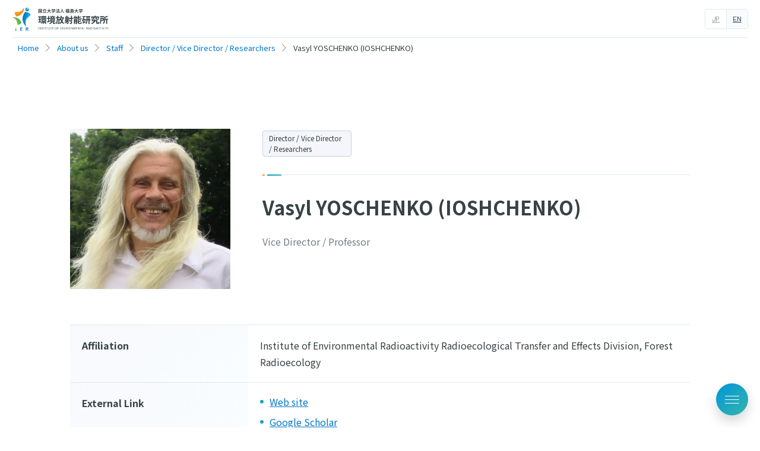

--- FILE ---
content_type: text/html; charset=UTF-8
request_url: https://www.ier.fukushima-u.ac.jp/en/about/staff/495
body_size: 56177
content:
<!DOCTYPE html><html lang="en-US" id="js-html">
<head prefix="og: http://ogp.me/ns# fb: http://ogp.me/ns/fb# article: http://ogp.me/ns/article#">

	<meta charset="UTF-8">
	<meta http-equiv="X-UA-Compatible" content="IE=edge">
	<meta name="viewport" content="width=device-width,initial-scale=1">
	<meta name="format-detection" content="telephone=no">
	<title>Vasyl YOSCHENKO (IOSHCHENKO) | Institute of Environmental Radioactivity Fukushima University</title>

	<link rel="preconnect" href="https://fonts.googleapis.com">
	<link rel="preconnect" href="https://fonts.gstatic.com" crossorigin>
	<link href="https://fonts.googleapis.com/css2?family=Noto+Sans+JP:wght@400;700&family=Work+Sans:wght@400;700&display=swap" rel="stylesheet">

	<link rel="stylesheet" media="all" type="text/css" href="https://www.ier.fukushima-u.ac.jp/wp-content/themes/ier_2023/assets/js/slick/slick.css" />
	<link rel="stylesheet" media="all" type="text/css" href="https://www.ier.fukushima-u.ac.jp/wp-content/themes/ier_2023/assets/js/slick/slick-theme.css" />
	<link rel="stylesheet" media="all" type="text/css" href="https://www.ier.fukushima-u.ac.jp/wp-content/themes/ier_2023/assets/js/scroll-hint/scroll-hint.css" />
	<link rel="stylesheet" media="all" type="text/css" href="https://www.ier.fukushima-u.ac.jp/wp-content/themes/ier_2023/assets/css/style.css?ver=20260115060717" />

	<script type="text/javascript" src="https://www.ier.fukushima-u.ac.jp/wp-content/themes/ier_2023/assets/js/desvg.min.js" defer></script>
	<script type="text/javascript" src="https://www.ier.fukushima-u.ac.jp/wp-content/themes/ier_2023/assets/js/slick/slick.min.js" defer></script>
	<script type="text/javascript" src="https://www.ier.fukushima-u.ac.jp/wp-content/themes/ier_2023/assets/js/scroll-hint/scroll-hint.min.js" defer></script>	<script type="text/javascript" src="https://www.ier.fukushima-u.ac.jp/wp-content/themes/ier_2023/assets/js/budoux-ja.min.js" defer></script>
	<script src="https://cdnjs.cloudflare.com/ajax/libs/gsap/3.11.1/gsap.min.js"></script>
	<script src="https://cdnjs.cloudflare.com/ajax/libs/gsap/3.11.1/ScrollTrigger.min.js"></script>
	<script type="text/javascript" src="https://www.ier.fukushima-u.ac.jp/wp-content/themes/ier_2023/assets/js/basic.min.js?ver=20251107091019" defer></script>

		
	<meta name='robots' content='index, follow, max-image-preview:large, max-snippet:-1, max-video-preview:-1' />
	<style>img:is([sizes="auto" i], [sizes^="auto," i]) { contain-intrinsic-size: 3000px 1500px }</style>
	
	<!-- This site is optimized with the Yoast SEO plugin v26.4 - https://yoast.com/wordpress/plugins/seo/ -->
	<link rel="canonical" href="https://www.ier.fukushima-u.ac.jp/en/about/staff/495" />
	<meta property="og:locale" content="en_US" />
	<meta property="og:type" content="article" />
	<meta property="og:title" content="Vasyl YOSCHENKO (IOSHCHENKO) | 国立大学法人福島大学 環境放射能研究所" />
	<meta property="og:description" content="I received my Ph.D in Biology (Radiobiology) in 1995 from Institute of Experimental Pathology, Oncology and Ra [&hellip;]" />
	<meta property="og:url" content="https://www.ier.fukushima-u.ac.jp/en/about/staff/495" />
	<meta property="og:site_name" content="国立大学法人福島大学 環境放射能研究所" />
	<meta property="article:modified_time" content="2025-05-28T07:37:11+00:00" />
	<meta property="og:image" content="https://www.ier.fukushima-u.ac.jp/wp-content/uploads/2023/03/ph_vasyl.jpg" />
	<meta property="og:image:width" content="540" />
	<meta property="og:image:height" content="540" />
	<meta property="og:image:type" content="image/jpeg" />
	<meta name="twitter:card" content="summary_large_image" />
	<meta name="twitter:site" content="@IER_Fukushima" />
	<meta name="twitter:label1" content="Est. reading time" />
	<meta name="twitter:data1" content="12 minutes" />
	<script type="application/ld+json" class="yoast-schema-graph">{"@context":"https://schema.org","@graph":[{"@type":"WebPage","@id":"https://www.ier.fukushima-u.ac.jp/en/about/staff/495","url":"https://www.ier.fukushima-u.ac.jp/en/about/staff/495","name":"Vasyl YOSCHENKO (IOSHCHENKO) | 国立大学法人福島大学 環境放射能研究所","isPartOf":{"@id":"https://www.ier.fukushima-u.ac.jp/#website"},"primaryImageOfPage":{"@id":"https://www.ier.fukushima-u.ac.jp/en/about/staff/495#primaryimage"},"image":{"@id":"https://www.ier.fukushima-u.ac.jp/en/about/staff/495#primaryimage"},"thumbnailUrl":"https://www.ier.fukushima-u.ac.jp/wp-content/uploads/2023/03/ph_vasyl.jpg","datePublished":"2023-03-11T05:20:47+00:00","dateModified":"2025-05-28T07:37:11+00:00","breadcrumb":{"@id":"https://www.ier.fukushima-u.ac.jp/en/about/staff/495#breadcrumb"},"inLanguage":"en-US","potentialAction":[{"@type":"ReadAction","target":["https://www.ier.fukushima-u.ac.jp/en/about/staff/495"]}]},{"@type":"ImageObject","inLanguage":"en-US","@id":"https://www.ier.fukushima-u.ac.jp/en/about/staff/495#primaryimage","url":"https://www.ier.fukushima-u.ac.jp/wp-content/uploads/2023/03/ph_vasyl.jpg","contentUrl":"https://www.ier.fukushima-u.ac.jp/wp-content/uploads/2023/03/ph_vasyl.jpg","width":540,"height":540},{"@type":"BreadcrumbList","@id":"https://www.ier.fukushima-u.ac.jp/en/about/staff/495#breadcrumb","itemListElement":[{"@type":"ListItem","position":1,"name":"ホーム","item":"https://www.ier.fukushima-u.ac.jp/"},{"@type":"ListItem","position":2,"name":"スタッフ紹介","item":"https://www.ier.fukushima-u.ac.jp/about/staff"},{"@type":"ListItem","position":3,"name":"Vasyl YOSCHENKO (IOSHCHENKO)"}]},{"@type":"WebSite","@id":"https://www.ier.fukushima-u.ac.jp/#website","url":"https://www.ier.fukushima-u.ac.jp/","name":"国立大学法人福島大学 環境放射能研究所","description":"福島とともに歩み続ける、環境放射能の先端研究拠点","publisher":{"@id":"https://www.ier.fukushima-u.ac.jp/#organization"},"potentialAction":[{"@type":"SearchAction","target":{"@type":"EntryPoint","urlTemplate":"https://www.ier.fukushima-u.ac.jp/?s={search_term_string}"},"query-input":{"@type":"PropertyValueSpecification","valueRequired":true,"valueName":"search_term_string"}}],"inLanguage":"en-US"},{"@type":"Organization","@id":"https://www.ier.fukushima-u.ac.jp/#organization","name":"国立大学法人福島大学 環境放射能研究所","url":"https://www.ier.fukushima-u.ac.jp/","logo":{"@type":"ImageObject","inLanguage":"en-US","@id":"https://www.ier.fukushima-u.ac.jp/#/schema/logo/image/","url":"https://www.ier.fukushima-u.ac.jp/wp-content/uploads/2023/02/Web-clip.png","contentUrl":"https://www.ier.fukushima-u.ac.jp/wp-content/uploads/2023/02/Web-clip.png","width":512,"height":512,"caption":"国立大学法人福島大学 環境放射能研究所"},"image":{"@id":"https://www.ier.fukushima-u.ac.jp/#/schema/logo/image/"},"sameAs":["https://x.com/IER_Fukushima"]}]}</script>
	<!-- / Yoast SEO plugin. -->


<link rel='stylesheet' id='wp-block-library-css' href='https://www.ier.fukushima-u.ac.jp/wp-includes/css/dist/block-library/style.min.css?ver=6.8.3' type='text/css' media='all' />
<style id='classic-theme-styles-inline-css' type='text/css'>
/*! This file is auto-generated */
.wp-block-button__link{color:#fff;background-color:#32373c;border-radius:9999px;box-shadow:none;text-decoration:none;padding:calc(.667em + 2px) calc(1.333em + 2px);font-size:1.125em}.wp-block-file__button{background:#32373c;color:#fff;text-decoration:none}
</style>
<style id='global-styles-inline-css' type='text/css'>
:root{--wp--preset--aspect-ratio--square: 1;--wp--preset--aspect-ratio--4-3: 4/3;--wp--preset--aspect-ratio--3-4: 3/4;--wp--preset--aspect-ratio--3-2: 3/2;--wp--preset--aspect-ratio--2-3: 2/3;--wp--preset--aspect-ratio--16-9: 16/9;--wp--preset--aspect-ratio--9-16: 9/16;--wp--preset--color--black: #000000;--wp--preset--color--cyan-bluish-gray: #abb8c3;--wp--preset--color--white: #ffffff;--wp--preset--color--pale-pink: #f78da7;--wp--preset--color--vivid-red: #cf2e2e;--wp--preset--color--luminous-vivid-orange: #ff6900;--wp--preset--color--luminous-vivid-amber: #fcb900;--wp--preset--color--light-green-cyan: #7bdcb5;--wp--preset--color--vivid-green-cyan: #00d084;--wp--preset--color--pale-cyan-blue: #8ed1fc;--wp--preset--color--vivid-cyan-blue: #0693e3;--wp--preset--color--vivid-purple: #9b51e0;--wp--preset--gradient--vivid-cyan-blue-to-vivid-purple: linear-gradient(135deg,rgba(6,147,227,1) 0%,rgb(155,81,224) 100%);--wp--preset--gradient--light-green-cyan-to-vivid-green-cyan: linear-gradient(135deg,rgb(122,220,180) 0%,rgb(0,208,130) 100%);--wp--preset--gradient--luminous-vivid-amber-to-luminous-vivid-orange: linear-gradient(135deg,rgba(252,185,0,1) 0%,rgba(255,105,0,1) 100%);--wp--preset--gradient--luminous-vivid-orange-to-vivid-red: linear-gradient(135deg,rgba(255,105,0,1) 0%,rgb(207,46,46) 100%);--wp--preset--gradient--very-light-gray-to-cyan-bluish-gray: linear-gradient(135deg,rgb(238,238,238) 0%,rgb(169,184,195) 100%);--wp--preset--gradient--cool-to-warm-spectrum: linear-gradient(135deg,rgb(74,234,220) 0%,rgb(151,120,209) 20%,rgb(207,42,186) 40%,rgb(238,44,130) 60%,rgb(251,105,98) 80%,rgb(254,248,76) 100%);--wp--preset--gradient--blush-light-purple: linear-gradient(135deg,rgb(255,206,236) 0%,rgb(152,150,240) 100%);--wp--preset--gradient--blush-bordeaux: linear-gradient(135deg,rgb(254,205,165) 0%,rgb(254,45,45) 50%,rgb(107,0,62) 100%);--wp--preset--gradient--luminous-dusk: linear-gradient(135deg,rgb(255,203,112) 0%,rgb(199,81,192) 50%,rgb(65,88,208) 100%);--wp--preset--gradient--pale-ocean: linear-gradient(135deg,rgb(255,245,203) 0%,rgb(182,227,212) 50%,rgb(51,167,181) 100%);--wp--preset--gradient--electric-grass: linear-gradient(135deg,rgb(202,248,128) 0%,rgb(113,206,126) 100%);--wp--preset--gradient--midnight: linear-gradient(135deg,rgb(2,3,129) 0%,rgb(40,116,252) 100%);--wp--preset--font-size--small: 13px;--wp--preset--font-size--medium: 20px;--wp--preset--font-size--large: 36px;--wp--preset--font-size--x-large: 42px;--wp--preset--spacing--20: 0.44rem;--wp--preset--spacing--30: 0.67rem;--wp--preset--spacing--40: 1rem;--wp--preset--spacing--50: 1.5rem;--wp--preset--spacing--60: 2.25rem;--wp--preset--spacing--70: 3.38rem;--wp--preset--spacing--80: 5.06rem;--wp--preset--shadow--natural: 6px 6px 9px rgba(0, 0, 0, 0.2);--wp--preset--shadow--deep: 12px 12px 50px rgba(0, 0, 0, 0.4);--wp--preset--shadow--sharp: 6px 6px 0px rgba(0, 0, 0, 0.2);--wp--preset--shadow--outlined: 6px 6px 0px -3px rgba(255, 255, 255, 1), 6px 6px rgba(0, 0, 0, 1);--wp--preset--shadow--crisp: 6px 6px 0px rgba(0, 0, 0, 1);}:where(.is-layout-flex){gap: 0.5em;}:where(.is-layout-grid){gap: 0.5em;}body .is-layout-flex{display: flex;}.is-layout-flex{flex-wrap: wrap;align-items: center;}.is-layout-flex > :is(*, div){margin: 0;}body .is-layout-grid{display: grid;}.is-layout-grid > :is(*, div){margin: 0;}:where(.wp-block-columns.is-layout-flex){gap: 2em;}:where(.wp-block-columns.is-layout-grid){gap: 2em;}:where(.wp-block-post-template.is-layout-flex){gap: 1.25em;}:where(.wp-block-post-template.is-layout-grid){gap: 1.25em;}.has-black-color{color: var(--wp--preset--color--black) !important;}.has-cyan-bluish-gray-color{color: var(--wp--preset--color--cyan-bluish-gray) !important;}.has-white-color{color: var(--wp--preset--color--white) !important;}.has-pale-pink-color{color: var(--wp--preset--color--pale-pink) !important;}.has-vivid-red-color{color: var(--wp--preset--color--vivid-red) !important;}.has-luminous-vivid-orange-color{color: var(--wp--preset--color--luminous-vivid-orange) !important;}.has-luminous-vivid-amber-color{color: var(--wp--preset--color--luminous-vivid-amber) !important;}.has-light-green-cyan-color{color: var(--wp--preset--color--light-green-cyan) !important;}.has-vivid-green-cyan-color{color: var(--wp--preset--color--vivid-green-cyan) !important;}.has-pale-cyan-blue-color{color: var(--wp--preset--color--pale-cyan-blue) !important;}.has-vivid-cyan-blue-color{color: var(--wp--preset--color--vivid-cyan-blue) !important;}.has-vivid-purple-color{color: var(--wp--preset--color--vivid-purple) !important;}.has-black-background-color{background-color: var(--wp--preset--color--black) !important;}.has-cyan-bluish-gray-background-color{background-color: var(--wp--preset--color--cyan-bluish-gray) !important;}.has-white-background-color{background-color: var(--wp--preset--color--white) !important;}.has-pale-pink-background-color{background-color: var(--wp--preset--color--pale-pink) !important;}.has-vivid-red-background-color{background-color: var(--wp--preset--color--vivid-red) !important;}.has-luminous-vivid-orange-background-color{background-color: var(--wp--preset--color--luminous-vivid-orange) !important;}.has-luminous-vivid-amber-background-color{background-color: var(--wp--preset--color--luminous-vivid-amber) !important;}.has-light-green-cyan-background-color{background-color: var(--wp--preset--color--light-green-cyan) !important;}.has-vivid-green-cyan-background-color{background-color: var(--wp--preset--color--vivid-green-cyan) !important;}.has-pale-cyan-blue-background-color{background-color: var(--wp--preset--color--pale-cyan-blue) !important;}.has-vivid-cyan-blue-background-color{background-color: var(--wp--preset--color--vivid-cyan-blue) !important;}.has-vivid-purple-background-color{background-color: var(--wp--preset--color--vivid-purple) !important;}.has-black-border-color{border-color: var(--wp--preset--color--black) !important;}.has-cyan-bluish-gray-border-color{border-color: var(--wp--preset--color--cyan-bluish-gray) !important;}.has-white-border-color{border-color: var(--wp--preset--color--white) !important;}.has-pale-pink-border-color{border-color: var(--wp--preset--color--pale-pink) !important;}.has-vivid-red-border-color{border-color: var(--wp--preset--color--vivid-red) !important;}.has-luminous-vivid-orange-border-color{border-color: var(--wp--preset--color--luminous-vivid-orange) !important;}.has-luminous-vivid-amber-border-color{border-color: var(--wp--preset--color--luminous-vivid-amber) !important;}.has-light-green-cyan-border-color{border-color: var(--wp--preset--color--light-green-cyan) !important;}.has-vivid-green-cyan-border-color{border-color: var(--wp--preset--color--vivid-green-cyan) !important;}.has-pale-cyan-blue-border-color{border-color: var(--wp--preset--color--pale-cyan-blue) !important;}.has-vivid-cyan-blue-border-color{border-color: var(--wp--preset--color--vivid-cyan-blue) !important;}.has-vivid-purple-border-color{border-color: var(--wp--preset--color--vivid-purple) !important;}.has-vivid-cyan-blue-to-vivid-purple-gradient-background{background: var(--wp--preset--gradient--vivid-cyan-blue-to-vivid-purple) !important;}.has-light-green-cyan-to-vivid-green-cyan-gradient-background{background: var(--wp--preset--gradient--light-green-cyan-to-vivid-green-cyan) !important;}.has-luminous-vivid-amber-to-luminous-vivid-orange-gradient-background{background: var(--wp--preset--gradient--luminous-vivid-amber-to-luminous-vivid-orange) !important;}.has-luminous-vivid-orange-to-vivid-red-gradient-background{background: var(--wp--preset--gradient--luminous-vivid-orange-to-vivid-red) !important;}.has-very-light-gray-to-cyan-bluish-gray-gradient-background{background: var(--wp--preset--gradient--very-light-gray-to-cyan-bluish-gray) !important;}.has-cool-to-warm-spectrum-gradient-background{background: var(--wp--preset--gradient--cool-to-warm-spectrum) !important;}.has-blush-light-purple-gradient-background{background: var(--wp--preset--gradient--blush-light-purple) !important;}.has-blush-bordeaux-gradient-background{background: var(--wp--preset--gradient--blush-bordeaux) !important;}.has-luminous-dusk-gradient-background{background: var(--wp--preset--gradient--luminous-dusk) !important;}.has-pale-ocean-gradient-background{background: var(--wp--preset--gradient--pale-ocean) !important;}.has-electric-grass-gradient-background{background: var(--wp--preset--gradient--electric-grass) !important;}.has-midnight-gradient-background{background: var(--wp--preset--gradient--midnight) !important;}.has-small-font-size{font-size: var(--wp--preset--font-size--small) !important;}.has-medium-font-size{font-size: var(--wp--preset--font-size--medium) !important;}.has-large-font-size{font-size: var(--wp--preset--font-size--large) !important;}.has-x-large-font-size{font-size: var(--wp--preset--font-size--x-large) !important;}
:where(.wp-block-post-template.is-layout-flex){gap: 1.25em;}:where(.wp-block-post-template.is-layout-grid){gap: 1.25em;}
:where(.wp-block-columns.is-layout-flex){gap: 2em;}:where(.wp-block-columns.is-layout-grid){gap: 2em;}
:root :where(.wp-block-pullquote){font-size: 1.5em;line-height: 1.6;}
</style>
<link rel='stylesheet' id='bogo-css' href='https://www.ier.fukushima-u.ac.jp/wp-content/plugins/bogo/includes/css/style.css?ver=3.9.0.1' type='text/css' media='all' />
<link rel='stylesheet' id='contact-form-7-css' href='https://www.ier.fukushima-u.ac.jp/wp-content/plugins/contact-form-7/includes/css/styles.css?ver=5.8.6' type='text/css' media='all' />
<link rel='stylesheet' id='flexible-table-block-css' href='https://www.ier.fukushima-u.ac.jp/wp-content/plugins/flexible-table-block/build/style-index.css?ver=1763096069' type='text/css' media='all' />
<style id='flexible-table-block-inline-css' type='text/css'>
.wp-block-flexible-table-block-table.wp-block-flexible-table-block-table>table{width:100%;max-width:100%;border-collapse:collapse;}.wp-block-flexible-table-block-table.wp-block-flexible-table-block-table.is-style-stripes tbody tr:nth-child(odd) th{background-color:#f0f0f1;}.wp-block-flexible-table-block-table.wp-block-flexible-table-block-table.is-style-stripes tbody tr:nth-child(odd) td{background-color:#f0f0f1;}.wp-block-flexible-table-block-table.wp-block-flexible-table-block-table.is-style-stripes tbody tr:nth-child(even) th{background-color:#ffffff;}.wp-block-flexible-table-block-table.wp-block-flexible-table-block-table.is-style-stripes tbody tr:nth-child(even) td{background-color:#ffffff;}.wp-block-flexible-table-block-table.wp-block-flexible-table-block-table>table tr th,.wp-block-flexible-table-block-table.wp-block-flexible-table-block-table>table tr td{padding:0.5em;border-width:1px;border-style:solid;border-color:#000000;text-align:left;vertical-align:middle;}.wp-block-flexible-table-block-table.wp-block-flexible-table-block-table>table tr th{background-color:#f0f0f1;}.wp-block-flexible-table-block-table.wp-block-flexible-table-block-table>table tr td{background-color:#ffffff;}@media screen and (min-width:769px){.wp-block-flexible-table-block-table.is-scroll-on-pc{overflow-x:scroll;}.wp-block-flexible-table-block-table.is-scroll-on-pc table{max-width:none;align-self:self-start;}}@media screen and (max-width:768px){.wp-block-flexible-table-block-table.is-scroll-on-mobile{overflow-x:scroll;}.wp-block-flexible-table-block-table.is-scroll-on-mobile table{max-width:none;align-self:self-start;}.wp-block-flexible-table-block-table table.is-stacked-on-mobile th,.wp-block-flexible-table-block-table table.is-stacked-on-mobile td{width:100%!important;display:block;}}
</style>
<link rel='stylesheet' id='cf7cf-style-css' href='https://www.ier.fukushima-u.ac.jp/wp-content/plugins/cf7-conditional-fields/style.css?ver=2.4.6' type='text/css' media='all' />
<script type="text/javascript" src="https://www.ier.fukushima-u.ac.jp/wp-includes/js/jquery/jquery.min.js?ver=3.7.1" id="jquery-core-js"></script>
<script type="text/javascript" src="https://www.ier.fukushima-u.ac.jp/wp-includes/js/jquery/jquery-migrate.min.js?ver=3.4.1" id="jquery-migrate-js"></script>
<meta name="generator" content="WordPress 6.8.3" />
<link rel='shortlink' href='https://www.ier.fukushima-u.ac.jp/en/?p=495' />
<link rel="alternate" href="https://www.ier.fukushima-u.ac.jp/about/staff/494" hreflang="ja" />
<link rel="alternate" href="https://www.ier.fukushima-u.ac.jp/en/about/staff/495" hreflang="en-US" />
<!-- Favicon Rotator -->
<link rel="apple-touch-icon-precomposed" href="https://www.ier.fukushima-u.ac.jp/wp-content/uploads/2023/02/Web-clip-114x114.png" />
<!-- End Favicon Rotator -->
<link rel="icon" href="https://www.ier.fukushima-u.ac.jp/wp-content/uploads/2023/03/cropped-favicon-32x32.png" sizes="32x32" />
<link rel="icon" href="https://www.ier.fukushima-u.ac.jp/wp-content/uploads/2023/03/cropped-favicon-192x192.png" sizes="192x192" />
<link rel="apple-touch-icon" href="https://www.ier.fukushima-u.ac.jp/wp-content/uploads/2023/03/cropped-favicon-180x180.png" />
<meta name="msapplication-TileImage" content="https://www.ier.fukushima-u.ac.jp/wp-content/uploads/2023/03/cropped-favicon-270x270.png" />

	<!-- Google Tag Manager -->
	<script>(function(w,d,s,l,i){w[l]=w[l]||[];w[l].push({'gtm.start':
	new Date().getTime(),event:'gtm.js'});var f=d.getElementsByTagName(s)[0],
	j=d.createElement(s),dl=l!='dataLayer'?'&l='+l:'';j.async=true;j.src=
	'https://www.googletagmanager.com/gtm.js?id='+i+dl;f.parentNode.insertBefore(j,f);
	})(window,document,'script','dataLayer','GTM-5JZM7SW');</script>
	<!-- End Google Tag Manager -->

</head>

<body class="wp-singular staff-template-default single single-staff postid-495 wp-theme-ier_2023 en-US is-pc">
	<!-- Google Tag Manager (noscript) -->
	<noscript><iframe src="https://www.googletagmanager.com/ns.html?id=GTM-5JZM7SW"
	height="0" width="0" style="display:none;visibility:hidden"></iframe></noscript>
	<!-- End Google Tag Manager (noscript) -->

	<!--[header]-->
	<header class="header is-active" id="js-header" itemscope="itemscope" itemtype="https://schema.org/WPHeader" >
	<div class="l-container">
		<div class="header__info">
						<div class="header__info-logo">
				<a href="https://www.ier.fukushima-u.ac.jp/en">
					<img src="https://www.ier.fukushima-u.ac.jp/wp-content/themes/ier_2023/assets/images/cmn/header_logo-icon.png" alt="Institute of Environmental Radioactivity Fukushima University">
					<img class="svg-img" src="https://www.ier.fukushima-u.ac.jp/wp-content/themes/ier_2023/assets/images/cmn/header_logo-text.svg?20230405" alt="">
				</a>
			</div>
			<div class="header__info-lang"><ul class="bogo-language-switcher list-view"><li class="en-US en current first"><span class="bogo-language-name"><a rel="alternate" hreflang="en-US" href="https://www.ier.fukushima-u.ac.jp/en/about/staff/495" title="English" class="current" aria-current="page">EN</a></span></li>
<li class="ja last"><span class="bogo-language-name"><a rel="alternate" hreflang="ja" href="https://www.ier.fukushima-u.ac.jp/about/staff/494" title="日本語">JP</a></span></li>
</ul></div>
		</div>
		<div class="header__hamburger">
			<div class="l-safeArea">
				<button class="hamburger" id="js-hamburger"><span></span><span></span><span></span></button>
			</div>
		</div>
		<div class="header__menu" itemprop="hasPart" itemscope itemtype="https://schema.org/SiteNavigationElement">
			<!--[header nav]-->
			<nav class="header__nav">
				<ul class="header__navList">
					<li class="header__navItem">
						<a href="https://www.ier.fukushima-u.ac.jp/en" itemprop="url">Home</a>
					</li>
					<li class="header__navItem">
						<a href="https://www.ier.fukushima-u.ac.jp/en/about" itemprop="url">About us</a>
						<button class="header__subNav-trigger js-header_dropdown" type="button" aria-expanded="true" aria-controls="header__category-01" id="header__parent-01"></button>
						<div class="header__subNav js-header_dropdown-panel" id="header__category-01" aria-labelledby="header__parent-01" role="region" aria-hidden="false">
							<ul class="header__subNavList">
								<li class="header__subNavListItem">
									<a href="https://www.ier.fukushima-u.ac.jp/en/about">Overview</a>
								</li>
								<li class="header__subNavListItem">
									<a href="https://www.ier.fukushima-u.ac.jp/en/about#link-03">A Message from Our Director</a>
								</li>
								<li class="header__subNavListItem">
									<a href="https://www.ier.fukushima-u.ac.jp/en/about#link-05">Introduction Movie of IER</a>
								</li>
								<li class="header__subNavListItem">
									<a href="https://www.ier.fukushima-u.ac.jp/en/about/organization">Management & Collaboration</a>
								</li>
								<li class="header__subNavListItem">
									<a href="https://www.ier.fukushima-u.ac.jp/en/about/staff">Staff</a>
								</li>
								<li class="header__subNavListItem">
									<a href="https://www.ier.fukushima-u.ac.jp/en/about/interview">Interviews</a>
								</li>
								<li class="header__subNavListItem">
									<a href="https://www.ier.fukushima-u.ac.jp/en/about/facility">Facilities</a>
								</li>
								<li class="header__subNavListItem">
									<a href="https://www.ier.fukushima-u.ac.jp/en/about/access">Access</a>
								</li>
								<li class="header__subNavListItem">
									<a href="https://www.ier.fukushima-u.ac.jp/en/about#link-donations">Donations to the IER</a>
								</li>
							</ul>
						</div>
					</li>
					<li class="header__navItem">
						<a href="https://www.ier.fukushima-u.ac.jp/en/study" itemprop="url">Research Activities</a>
						<button class="header__subNav-trigger js-header_dropdown" type="button" aria-expanded="true" aria-controls="header__category-02" id="header__parent-02"></button>
						<div class="header__subNav js-header_dropdown-panel" id="header__category-02" aria-labelledby="header__parent-02" role="region" aria-hidden="false">
							<ul class="header__subNavList">
								<li class="header__subNavListItem">
									<a href="https://www.ier.fukushima-u.ac.jp/en/study">Project Overview</a>
								</li>
								<li class="header__subNavListItem">
									<a href="https://www.ier.fukushima-u.ac.jp/en/study/jointresearch">Joint Research</a>
								</li>
								<li class="header__subNavListItem">
									<a href="https://www.ier.fukushima-u.ac.jp/en/study/hosting">Hosting Researchers & Students</a>
								</li>
							</ul>
						</div>
					</li>
					<li class="header__navItem">
						<a href="https://www.ier.fukushima-u.ac.jp/en/achievements" itemprop="url">Research Output</a>
						<button class="header__subNav-trigger js-header_dropdown" type="button" aria-expanded="true" aria-controls="header__category-03" id="header__parent-03"></button>
						<div class="header__subNav js-header_dropdown-panel" id="header__category-03" aria-labelledby="header__parent-03" role="region" aria-hidden="false">
							<ul class="header__subNavList">
																<li class="header__subNavListItem">
									<a href="https://www.ier.fukushima-u.ac.jp/en/achievements/achievements_category/press-release">Press Release</a>
								</li>
																<li class="header__subNavListItem">
									<a href="https://www.ier.fukushima-u.ac.jp/en/achievements/achievements_category/columns">Research Columns</a>
								</li>
																<li class="header__subNavListItem">
									<a href="https://www.ier.fukushima-u.ac.jp/en/achievements/achievements_category/publications">Publications</a>
								</li>
																<li class="header__subNavListItem">
									<a href="https://www.ier.fukushima-u.ac.jp/en/achievements/achievements_category/awards">Awards</a>
								</li>
																<li class="header__subNavListItem">
									<a href="https://www.ier.fukushima-u.ac.jp/en/achievements/achievements_category/other-outputs">Lectures & Other Research Outputs</a>
								</li>
																<li class="header__subNavListItem">
									<a href="https://www.ier.fukushima-u.ac.jp/en/aprm">Annual Symposium</a>
								</li>
							</ul>
						</div>
					</li>
					<li class="header__navItem">
						<a href="https://www.ier.fukushima-u.ac.jp/en/graduate-school" itemprop="url">Graduate Schools</a>
						<button class="header__subNav-trigger js-header_dropdown" type="button" aria-expanded="true" aria-controls="header__category-04" id="header__parent-04"></button>
						<div class="header__subNav js-header_dropdown-panel" id="header__category-04" aria-labelledby="header__parent-04" role="region" aria-hidden="false">
							<ul class="header__subNavList">
								<li class="header__subNavListItem">
									<a href="https://www.ier.fukushima-u.ac.jp/en/graduate-school#link-summary">Overview</a>
								</li>
								<li class="header__subNavListItem">
									<a href="https://www.ier.fukushima-u.ac.jp/en/graduate-school#link-point">Features</a>
								</li>
								<li class="header__subNavListItem">
									<a href="https://www.ier.fukushima-u.ac.jp/en/graduate-school#link-firsthalf">Master's Program</a>
								</li>
								<li class="header__subNavListItem">
									<a href="https://www.ier.fukushima-u.ac.jp/en/graduate-school#link-latterhalf">Doctoral Program</a>
								</li>
								<li class="header__subNavListItem">
									<a href="https://www.ier.fukushima-u.ac.jp/en/graduate-school#link-interview">Student Interviews</a>
								</li>
								<li class="header__subNavListItem">
									<a href="https://www.ier.fukushima-u.ac.jp/en/graduate-school#link-exam">Admissions</a>
								</li>
							</ul>
						</div>
					</li>
					<li class="header__navItem">
						<a href="https://www.ier.fukushima-u.ac.jp/en/news" itemprop="url">News & Events</a>
						<button class="header__subNav-trigger js-header_dropdown" type="button" aria-expanded="true" aria-controls="header__category-05" id="header__parent-05"></button>
						<div class="header__subNav js-header_dropdown-panel" id="header__category-05" aria-labelledby="header__parent-05" role="region" aria-hidden="false">
							<ul class="header__subNavList">
																<li class="header__subNavListItem">
									<a href="https://www.ier.fukushima-u.ac.jp/en/news/news_category/news">News</a>
								</li>
																<li class="header__subNavListItem">
									<a href="https://www.ier.fukushima-u.ac.jp/en/news/news_category/ier-activity-log">IER Activity Log</a>
								</li>
																<li class="header__subNavListItem">
									<a href="https://www.ier.fukushima-u.ac.jp/en/news/news_category/press-release">Press Release</a>
								</li>
																<li class="header__subNavListItem">
									<a href="https://www.ier.fukushima-u.ac.jp/en/news/news_category/aprm">Annual Symposium</a>
								</li>
																<li class="header__subNavListItem">
									<a href="https://www.ier.fukushima-u.ac.jp/en/news/news_category/dialogue-meetings">Dialogue Meetings</a>
								</li>
																<li class="header__subNavListItem">
									<a href="https://www.ier.fukushima-u.ac.jp/en/news/news_category/graduate-school">Graduate Schools</a>
								</li>
															</ul>
						</div>
					</li>
					<li class="header__navItem">
						<a href="https://www.ier.fukushima-u.ac.jp/en/contact" itemprop="url">
							<span><img class="svg-img" src="https://www.ier.fukushima-u.ac.jp/wp-content/themes/ier_2023/assets/images/cmn/icon_mail.svg" alt="">Contact</span>
						</a>
					</li>
				</ul>
				<div class="header__address">
					<h2 class="header__address-logo">
						<a href="https://www.ier.fukushima-u.ac.jp/en">
							<img src="https://www.ier.fukushima-u.ac.jp/wp-content/themes/ier_2023/assets/images/cmn/header_logo-icon.png" alt="Institute of Environmental Radioactivity Fukushima University">
							<img class="svg-img" src="https://www.ier.fukushima-u.ac.jp/wp-content/themes/ier_2023/assets/images/cmn/header_logo-text.svg?20230405" alt="">
						</a>
					</h2>
					<address>1 Kanayagawa, Fukushima-shi,<br>Fukushima Pref. 960-1296</address>
					<div>
						TEL：+81-24-504-2114 / FAX：+81-24-503-2921<br>
						Email：i&#101;r&#64;&#97;&#100;b&#46;fuk&#117;&#115;h&#105;ma&#45;u&#46;&#97;c&#46;&#106;&#112;					</div>
					<ul class="header__address-sns">
						<li><a href="https://x.com/IER_Fukushima" target="_blank"><img class="svg-img" src="https://www.ier.fukushima-u.ac.jp/wp-content/themes/ier_2023/assets/images/cmn/icon_twitter.svg?20250729" alt=""></a></li>
						<li><a href="https://www.ier.fukushima-u.ac.jp/wp-content/themes/ier_2023/assets/pdf/20250729-sns_policy-en.pdf" target="_blank">SNS policy</a></li>
					</ul>
					<small>©︎ 2026 IER at Fukushima University</small>
				</div>
			</nav>
			<!--[/header nav]-->
		</div>
	</div>
</header>	<!--[/header]-->

	<!--[main area]-->
	<main class="l-main" itemscope itemtype="https://schema.org/WebPage"><article itemscope itemtype="https://schema.org/BlogPosting">		<div class="breadcrumbs"  typeof="BreadcrumbList" vocab="https://schema.org/">
		<div class="l-container">
			<!-- Breadcrumb NavXT 7.4.1 -->
<span property="itemListElement" typeof="ListItem"><a property="item" typeof="WebPage" title="Go to Home." href="https://www.ier.fukushima-u.ac.jp/en" class="home" ><span property="name">Home</span></a><meta property="position" content="1"></span><span property="itemListElement" typeof="ListItem"><a property="item" typeof="WebPage" title="Go to About us." href="https://www.ier.fukushima-u.ac.jp/en/about" class="staff-root post post-staff" ><span property="name">About us</span></a><meta property="position" content="2"></span><span property="itemListElement" typeof="ListItem"><a property="item" typeof="WebPage" title="Go to Staff." href="https://www.ier.fukushima-u.ac.jp/en/about/staff" class="archive post-staff-archive" ><span property="name">Staff</span></a><meta property="position" content="3"></span><span property="itemListElement" typeof="ListItem"><a property="item" typeof="WebPage" title="Go to the Director / Vice Director / Researchers スタッフ紹介カテゴリー archives." href="https://www.ier.fukushima-u.ac.jp/en/about/staff/staff_category/full-time" class="taxonomy staff_category" ><span property="name">Director / Vice Director / Researchers</span></a><meta property="position" content="4"></span><span property="itemListElement" typeof="ListItem"><span property="name" class="post post-staff current-item">Vasyl YOSCHENKO (IOSHCHENKO)</span><meta property="url" content="https://www.ier.fukushima-u.ac.jp/en/about/staff/495"><meta property="position" content="5"></span>		</div>
	</div>
	

<div class="l-section">
	<div class="l-container w1044">
		
			<div class="single__articleHeader">
				<div class="single__articleHeader-contents">
					<h1 class="single__articleHeader-title heading__lv2">Vasyl YOSCHENKO (IOSHCHENKO)</h1>
					<div class="single__articleHeader-category">
					
<div class="listSimpleCat__wrap">
	<ul class="listSimpleCat__list">
				<li class="listSimpleCat__item"><a href="https://www.ier.fukushima-u.ac.jp/en/about/staff/staff_category/full-time" rel="tag">Director / Vice Director / Researchers</a></li>			</ul>
</div>					</div>
										<p class="single__articleHeader-caption">Vice Director / Professor</p>
									</div>
				<figure class="single__articleHeader-photo">
					<img class="listEvent__thumb" src="https://www.ier.fukushima-u.ac.jp/wp-content/uploads/2023/03/ph_vasyl-540x514.jpg" srcset="https://www.ier.fukushima-u.ac.jp/wp-content/uploads/2023/03/ph_vasyl-540x514.jpg 1x, https://www.ier.fukushima-u.ac.jp/wp-content/uploads/2023/03/ph_vasyl.jpg 2x" alt="" width="540" height="514">
				</figure>
			</div>

						<dl class="staff__article-profile">
								<div>
					<dt>Affiliation</dt>
					<dd>Institute of Environmental Radioactivity Radioecological Transfer and Effects Division, Forest Radioecology</dd>
				</div>
												<div>
					<dt>External Link</dt>
					<dd>
						<ul class="list__default">
														<li><a href="http://researchmap.jp/vasylyoschenko/" target="_blank">Web site</a></li>
														<li><a href="https://scholar.google.com/citations?user=bKhhIVoAAAAJ&hl=en" target="_blank">Google Scholar</a></li>
													</ul>
					</dd>
				</div>
							</dl>
			
			<div class="editor">

<h2 class="heading__lv3">Profile</h2>


<p>I received my Ph.D in Biology (Radiobiology) in 1995 from Institute of Experimental Pathology, Oncology and Radiobiology of National Academy of Sciences of Ukraine for research on radiobiological aspects related to the Chernobyl fuel particles. Currently, my research focuses on the radiocesium contamination of Fukushima forests and radiation effects to the forest species.</p>


<h2 class="heading__lv3">Main Focus of Research</h2>


<ul class="wp-block-list">
<li>Identification and quantification of the main fluxes of radiocesium in the typical forest ecosystems of Fukushima</li>



<li>Modelling the long-term redistribution of radiocesium in Fukushima forests</li>



<li>Identification of the radiation effects to the plant species, formulation of the dose-effect dependencies, clarification of the mechanisms of the radiation effects</li>
</ul>


<h2 class="heading__lv3">Fields of Research</h2>


<p>Forest radioecology, radiation effects, dosimetry</p>


<h2 class="heading__lv3">Keywords</h2>


<p>Fukushima accident, Forest radioecology, Radionuclides, Radiocesium, Radiation effects, Dosimetry</p>


<h2 class="heading__lv3">Research Overview</h2>


<p>Before joining IER in February 2014, for almost 25 years I was an employee of Ukrainian Institute of Agricultural Radiology of National University of Life and Environmental Sciences of Ukraine. My last position was the Head of laboratory of radioecological monitoring, mathematical modelling and dosimetry. My researches covered a wide range of the problems related to the consequences of the Chernobyl accidents, such as characterization of the physical-chemical forms of the Chernobyl radionuclides, investigation of the Chernobyl hot particles, studies of the radionuclides behavior in the forest ecosystems, modelling the doses to human and biota, the radionuclides transfer during the wildlife fires, morphological and cytogenetic effects of radiation to the plant species, the radionuclides migration in soil etc.</p>



<p>In February 2014, in the close jointresearch with other researchers of IER, I started research on the radiocesium fluxes in the typical forest ecosystems of Fukushima Prefecture. For this purpose, the experimental site was equipped in the Japanese Cedar forest near Yamakiya. The extensive monitoring program has been performed at that site since May 2014. With time, we extent our monitoring program to other tree species by establishing the new sites in the radioactive contaminated Fukushima forests, and to the moment we have 5 experimental sites and the observation area in the close vicinity to the FDNPP.</p>



<p>I have characterized the radiocesium distribution in the forest species by the end of the early stage after the accident, and have provided the first estimates of the fluxes which will govern the further long-term redistribution of radiocesium in the forest ecosystems (Yoschenko et al., 2016a).<br>I also identified the radiation effects to the plant species in Fukushima Prefecture. I found that young populations of Japanese red pine are very radiosensitive: as a response to the chronic radiation, the severe morphological abnormalities (cancellation of the apical dominance) are formed in this species. Based on the results of the large-scale observations in the Fukushima zone, I reliable related the probability of the abnormality formation with the dose rate to the tree, and formulated the dose-effect dependence (Yoschenko et al., 2016b).</p>



<p>Currently, I continue the above-mentioned researches. Based on the new monitoring results, we demonstrate the dynamics of the radiocesium distributions in the forest ecosystems, and provide the more accurate estimates of the radiocesium fluxes, in particular, the root uptake flux. We also carry out the analysis of the stable cesium distribution and fluxes in the studied ecosystems, which will give the essential information for prediction of the long-term radiocesium dynamics in the forests. We also work on the development of the field radiometric method for assessment of the radiocesium contamination levels in Fukushima forests.</p>



<p>As a continuation of the radiation effect study, we are elaborating the research plan for the in-depth cyto- and epigenetic research aimed on clarification of the mechanism of formation of the morphological abnormalities in Japanese red pine.</p>


<h2 class="heading__lv3">A few words</h2>


<p>In Fukushima Prefecture, the extensive decontamination has been performed at the residential and agricultural lands in order to prepare for the population return to the evacuated towns and villages. However, only the limited areas of forests were decontaminated, and the large-scale decontamination of forest is not planned for the future. Therefore, the strategy of forestry at the radioactive contaminated territories should be developed. Our results will be very useful in this context because they will bring understanding of the radiocesium long-term dynamics in Fukushima forests. Our results will hopefully contribute to the radioecology in general, especially in the currently developing field of radiation protection of non-human biota.</p>


<h2 class="heading__lv3">Personal Interest</h2>


<p>Travels, Sightseeing, Culture, Fishing</p>


<h2 class="heading__lv3">Curriculum vitae</h2>

<dl class="lazyblock__timeline">
		<div class="lazyblock__timeline-contents">
		<dt class="lazyblock__timeline-title">1989</dt>
		<dd class="lazyblock__timeline-text"><p>M.S. in Physics, Taras Shevchenko Kiev National University</p></dd>
	</div>
		<div class="lazyblock__timeline-contents">
		<dt class="lazyblock__timeline-title">1989-2014</dt>
		<dd class="lazyblock__timeline-text"><p>employee of Ukrainian Institute of Agricultural Radiology of National University of Life and Environmental Sciences of Ukraine (engineer, junior researcher, researcher, senior researcher, leading researcher and head of laboratory)</p></dd>
	</div>
		<div class="lazyblock__timeline-contents">
		<dt class="lazyblock__timeline-title">1995</dt>
		<dd class="lazyblock__timeline-text"><p>Ph.D. in Biology (specialty: Radiobiology), National Academy of Sciences of Ukraine</p></dd>
	</div>
		<div class="lazyblock__timeline-contents">
		<dt class="lazyblock__timeline-title">2014</dt>
		<dd class="lazyblock__timeline-text"><p>Project professor at Institute of Environmental Radioactivity, Fukushima University</p></dd>
	</div>
		<div class="lazyblock__timeline-contents">
		<dt class="lazyblock__timeline-title">2020</dt>
		<dd class="lazyblock__timeline-text"><p>Professor at Institute of Environmental Radioactivity, Fukushima University</p></dd>
	</div>
		<div class="lazyblock__timeline-contents">
		<dt class="lazyblock__timeline-title">2025</dt>
		<dd class="lazyblock__timeline-text"><p>Vice Director of Institute of Environmental Radioactivity, Fukushima University</p></dd>
	</div>
	</dl>

<h2 class="heading__lv3">Awards</h2>

<dl class="lazyblock__timeline">
		<div class="lazyblock__timeline-contents">
		<dt class="lazyblock__timeline-title">2011</dt>
		<dd class="lazyblock__timeline-text"><p>High Achiever of Agrarian Education and Science, awarded by Ministry of Agrarian Policy and Food of Ukraine for the works for support of agriculture at the radioactive contaminated territories</p></dd>
	</div>
	</dl></div>

						<div class="t-hidden">
				<meta itemprop="headline" content="Vasyl YOSCHENKO (IOSHCHENKO)">
				<div itemprop="author" itemscope itemtype="https://schema.org/Organization">
					<a itemprop="url" href="https://www.ier.fukushima-u.ac.jp/en">
						<meta itemprop="name" content="Institute of Environmental Radioactivity Fukushima University">
					</a>
				</div>
				<time itemprop="datePublished" datetime="2023-03-11T14:20:47+09:00"></time>
								<div itemprop="image" itemscope itemtype="https://schema.org/ImageObject">
					<meta itemprop="url" content="https://www.ier.fukushima-u.ac.jp/wp-content/uploads/2023/03/ph_vasyl.jpg">
					<meta itemprop="width" content="540">
					<meta itemprop="height" content="540">
				</div>
							</div>

			</div>
</div>


<div class="pagerSingle__wrap">
	<div class="l-container w1044">
		<ul class="pagerSingle">
			<li class="pagerSingle__item pagerSingle__next"><a class="link-next" href="https://www.ier.fukushima-u.ac.jp/en/about/staff/387" rel="next"><span>Next</span></a></li>
			<li class="pagerSingle__item pagerSingle__prev"><a class="link-prev" href="https://www.ier.fukushima-u.ac.jp/en/about/staff/624" rel="prev"><span>Prev</span></a></li>
			<li class="pagerSingle__item pagerSingle__list"><a href="https://www.ier.fukushima-u.ac.jp/en/about/staff">Back to List</a></li>
		</ul>
	</div>
</div>
	</article></main>
	<!--[/main area]-->

	<!--[footer area]-->
	
<div class="l-safeArea">
	<footer class="footer" role="contentinfo" itemscope="itemscope" itemtype="https://schema.org/WPFooter">
		<div class="l-container">
			<div class="footer__info">
				<div class="footer__info-address">
					<h2>
						<a href="https://www.ier.fukushima-u.ac.jp/en"><img src="https://www.ier.fukushima-u.ac.jp/wp-content/themes/ier_2023/assets/images/cmn/footer_logo.png?20230405" srcset="https://www.ier.fukushima-u.ac.jp/wp-content/themes/ier_2023/assets/images/cmn/footer_logo.png?20230405 1x, https://www.ier.fukushima-u.ac.jp/wp-content/themes/ier_2023/assets/images/cmn/footer_logo@2x.png?20230405 2x" alt="Institute of Environmental Radioactivity Fukushima University"></a>
					</h2>
					<address>1 Kanayagawa, Fukushima-shi,<br>Fukushima Pref. 960-1296</address>
					<div>
						TEL：+81-24-504-2114 / FAX：+81-24-503-2921<br>
						Email：&#105;e&#114;&#64;&#97;db.&#102;&#117;&#107;u&#115;h&#105;&#109;a&#45;u&#46;ac&#46;&#106;&#112;					</div>
				</div>
				<ul class="footer__info-sns">
					<li><a href="https://x.com/IER_Fukushima" target="_blank"><img class="svg-img" src="https://www.ier.fukushima-u.ac.jp/wp-content/themes/ier_2023/assets/images/cmn/icon_twitter.svg?20250729" alt=""></a></li>
					<li><a href="https://www.ier.fukushima-u.ac.jp/wp-content/themes/ier_2023/assets/pdf/20250729-sns_policy-en.pdf" target="_blank">SNS policy</a></li>
				</ul>
			</div>
			<nav class="footer__nav">
				<ul class="footer__navList">
					<li class="footer__navListItem">
						<div class="footer__navListItem-parent">
							<a href="https://www.ier.fukushima-u.ac.jp/en">Home</a>
						</div>
					</li>
					<li class="footer__navListItem">
						<div class="footer__navListItem-parent">
							<a href="https://www.ier.fukushima-u.ac.jp/en/about" id="footer__parent-01">About us</a>
							<button class="footer__subNav-trigger js-footer_dropdown" type="button" aria-expanded="true" aria-controls="footer__category-01"></button>
						</div>
						<div class="footer__subNav js-footer_dropdown-panel" id="footer__category-01" aria-labelledby="footer__parent-01" role="region" aria-hidden="false">
							<ul class="footer__subNavList">
								<li class="footer__subNavListItem">
									<a href="https://www.ier.fukushima-u.ac.jp/en/about/organization">Management & Collaboration</a>
								</li>
								<li class="footer__subNavListItem">
									<a href="https://www.ier.fukushima-u.ac.jp/en/about/staff">Staff</a>
								</li>
								<li class="footer__subNavListItem">
									<a href="https://www.ier.fukushima-u.ac.jp/en/about/interview">Interviews</a>
								</li>
								<li class="footer__subNavListItem">
									<a href="https://www.ier.fukushima-u.ac.jp/en/about/facility">Facilities</a>
								</li>
								<li class="footer__subNavListItem">
									<a href="https://www.ier.fukushima-u.ac.jp/en/about/access">Access</a>
								</li>
								<li class="footer__subNavListItem">
									<a href="https://www.ier.fukushima-u.ac.jp/en/about#link-donations">Donations to the IER</a>
								</li>
							</ul>
						</div>
					</li>
					<li class="footer__navListItem">
						<div class="footer__navListItem-parent">
							<a href="https://www.ier.fukushima-u.ac.jp/en/study" id="footer__parent-02">Research Activities</a>
							<button class="footer__subNav-trigger js-footer_dropdown" type="button" aria-expanded="true" aria-controls="footer__category-02"></button>
						</div>
						<div class="footer__subNav js-footer_dropdown-panel" id="footer__category-02" aria-labelledby="footer__parent-02" role="region" aria-hidden="false">
							<ul class="footer__subNavList">
								<li class="footer__subNavListItem">
									<a href="https://www.ier.fukushima-u.ac.jp/en/study/jointresearch">Joint Research</a>
								</li>
								<li class="footer__subNavListItem">
									<a href="https://www.ier.fukushima-u.ac.jp/en/study/hosting">Hosting Researchers & Students</a>
								</li>
							</ul>
						</div>
					</li>
					<li class="footer__navListItem">
						<div class="footer__navListItem-parent">
							<a href="https://www.ier.fukushima-u.ac.jp/en/achievements" id="footer__parent-03">Research Output</a>
							<button class="footer__subNav-trigger js-footer_dropdown" type="button" aria-expanded="true" aria-controls="footer__category-03"></button>
						</div>
						<div class="footer__subNav js-footer_dropdown-panel" id="footer__category-03" aria-labelledby="footer__parent-03" role="region" aria-hidden="false">
							<ul class="footer__subNavList">
																<li class="footer__subNavListItem">
									<a href="https://www.ier.fukushima-u.ac.jp/en/achievements/achievements_category/press-release">Press Release</a>
								</li>
																<li class="footer__subNavListItem">
									<a href="https://www.ier.fukushima-u.ac.jp/en/achievements/achievements_category/columns">Research Columns</a>
								</li>
																<li class="footer__subNavListItem">
									<a href="https://www.ier.fukushima-u.ac.jp/en/achievements/achievements_category/publications">Publications</a>
								</li>
																<li class="footer__subNavListItem">
									<a href="https://www.ier.fukushima-u.ac.jp/en/achievements/achievements_category/awards">Awards</a>
								</li>
																<li class="footer__subNavListItem">
									<a href="https://www.ier.fukushima-u.ac.jp/en/achievements/achievements_category/other-outputs">Lectures & Other Research Outputs</a>
								</li>
																<li class="footer__subNavListItem">
									<a href="https://www.ier.fukushima-u.ac.jp/en/aprm">Annual Symposium</a>
								</li>
							</ul>
						</div>
					</li>
					<li class="footer__navListItem">
						<div class="footer__navListItem-parent">
							<a href="https://www.ier.fukushima-u.ac.jp/en/graduate-school" id="footer__parent-04">Graduate Schools</a>
							<button class="footer__subNav-trigger js-footer_dropdown" type="button" aria-expanded="true" aria-controls="footer__category-04"></button>
						</div>
						<div class="footer__subNav js-footer_dropdown-panel" id="footer__category-04" aria-labelledby="footer__parent-04" role="region" aria-hidden="false">
							<ul class="footer__subNavList">
								<li class="footer__subNavListItem">
									<a href="https://www.ier.fukushima-u.ac.jp/en/graduate-school#link-summary">Overview</a>
								</li>
								<li class="footer__subNavListItem">
									<a href="https://www.ier.fukushima-u.ac.jp/en/graduate-school#link-point">Features</a>
								</li>
								<li class="footer__subNavListItem">
									<a href="https://www.ier.fukushima-u.ac.jp/en/graduate-school#link-firsthalf">Master's Program</a>
								</li>
								<li class="footer__subNavListItem">
									<a href="https://www.ier.fukushima-u.ac.jp/en/graduate-school#link-latterhalf">Doctoral Program</a>
								</li>
								<li class="footer__subNavListItem">
									<a href="https://www.ier.fukushima-u.ac.jp/en/graduate-school#link-interview">Student Interviews</a>
								</li>
								<li class="footer__subNavListItem">
									<a href="https://www.ier.fukushima-u.ac.jp/en/graduate-school#link-exam">Admissions</a>
								</li>
							</ul>
						</div>
					</li>
					<li class="footer__navListItem">
						<div class="footer__navListItem-parent">
							<a href="https://www.ier.fukushima-u.ac.jp/en/news" id="footer__parent-05">News & Events</a>
							<button class="footer__subNav-trigger js-footer_dropdown" type="button" aria-expanded="true" aria-controls="footer__category-05"></button>
						</div>
						<div class="footer__subNav js-footer_dropdown-panel" id="footer__category-05" aria-labelledby="footer__parent-05" role="region" aria-hidden="false">
							<ul class="footer__subNavList">
																<li class="footer__subNavListItem">
									<a href="https://www.ier.fukushima-u.ac.jp/en/news/news_category/news">News</a>
								</li>
																<li class="footer__subNavListItem">
									<a href="https://www.ier.fukushima-u.ac.jp/en/news/news_category/ier-activity-log">IER Activity Log</a>
								</li>
																<li class="footer__subNavListItem">
									<a href="https://www.ier.fukushima-u.ac.jp/en/news/news_category/press-release">Press Release</a>
								</li>
																<li class="footer__subNavListItem">
									<a href="https://www.ier.fukushima-u.ac.jp/en/news/news_category/aprm">Annual Symposium</a>
								</li>
																<li class="footer__subNavListItem">
									<a href="https://www.ier.fukushima-u.ac.jp/en/news/news_category/dialogue-meetings">Dialogue Meetings</a>
								</li>
																<li class="footer__subNavListItem">
									<a href="https://www.ier.fukushima-u.ac.jp/en/news/news_category/graduate-school">Graduate Schools</a>
								</li>
															</ul>
						</div>
					</li>
					<li class="footer__navListItem">
						<div class="footer__navListItem-parent">
							<a href="https://www.ier.fukushima-u.ac.jp/en/contact">Contact</a>
						</div>
					</li>
				</ul>
			</nav>
			<small class="footer__copy">©︎ 2026 IER at Fukushima University</small>
		</div>
	</footer>
</div>	<!--[/footer area]-->

	<script type="speculationrules">
{"prefetch":[{"source":"document","where":{"and":[{"href_matches":"\/en\/*"},{"not":{"href_matches":["\/wp-*.php","\/wp-admin\/*","\/wp-content\/uploads\/*","\/wp-content\/*","\/wp-content\/plugins\/*","\/wp-content\/themes\/ier_2023\/*","\/en\/*\\?(.+)"]}},{"not":{"selector_matches":"a[rel~=\"nofollow\"]"}},{"not":{"selector_matches":".no-prefetch, .no-prefetch a"}}]},"eagerness":"conservative"}]}
</script>
<script type="text/javascript" src="https://www.ier.fukushima-u.ac.jp/wp-content/plugins/contact-form-7/includes/swv/js/index.js?ver=5.8.6" id="swv-js"></script>
<script type="text/javascript" id="contact-form-7-js-extra">
/* <![CDATA[ */
var wpcf7 = {"api":{"root":"https:\/\/www.ier.fukushima-u.ac.jp\/en\/wp-json\/","namespace":"contact-form-7\/v1"}};
/* ]]> */
</script>
<script type="text/javascript" src="https://www.ier.fukushima-u.ac.jp/wp-content/plugins/contact-form-7/includes/js/index.js?ver=5.8.6" id="contact-form-7-js"></script>
<script type="text/javascript" id="wpcf7cf-scripts-js-extra">
/* <![CDATA[ */
var wpcf7cf_global_settings = {"ajaxurl":"https:\/\/www.ier.fukushima-u.ac.jp\/wp-admin\/admin-ajax.php"};
/* ]]> */
</script>
<script type="text/javascript" src="https://www.ier.fukushima-u.ac.jp/wp-content/plugins/cf7-conditional-fields/js/scripts.js?ver=2.4.6" id="wpcf7cf-scripts-js"></script>
	<script type="application/ld+json">
	{
	"@context": "http://schema.org",
	"@type": "Organization",
	"name": "Institute of Environmental Radioactivity Fukushima University",
	"url": "https://www.ier.fukushima-u.ac.jp/en",
	"contactPoint": {
		"@type": "ContactPoint",
		"telephone": "+81-24-504-2114",
		"areaServed": "JP",
		"availableLanguage": "Japanese",
		"contactType" : "technical support"
		},
	"location": {
		"@type": "Place",
		"@id": "https://www.ier.fukushima-u.ac.jp/en",
		"name": "Institute of Environmental Radioactivity Fukushima University",
		"address": {
		"@type": "PostalAddress",
		"addressCountry": "JP",
		"postalCode": "960-1296",
		"addressRegion": "福島県",
		"addressLocality": "福島市",
		"streetAddress": "金谷川1番地"
		}
		}
	}
	</script>
</body>
</html>

--- FILE ---
content_type: text/css
request_url: https://www.ier.fukushima-u.ac.jp/wp-content/themes/ier_2023/assets/css/style.css?ver=20260115060717
body_size: 82441
content:
@import url(base/normalize.css);:root{--tb-size-xl: 120px;--tb-size-lg: 60px;--tb-size-md: 40px;--tb-size-sm: 30px;--tb-size-xs: 20px;--scrollbar: 0;--font-size-paragraph: 16px}@media screen and (max-width: 767px){:root{--tb-size-xl: 80px;--tb-size-lg: 40px;--tb-size-md: 30px;--tb-size-sm: 20px}}@media screen and (max-width: 767px){:root{--font-size-paragraph: 14px}}html,body,div,span,applet,object,iframe,h1,h2,h3,h4,h5,h6,p,blockquote,pre,a,abbr,acronym,address,big,cite,code,del,dfn,em,img,ins,kbd,q,s,samp,small,strike,strong,sub,sup,tt,var,b,u,i,center,dl,dt,dd,ol,ul,li,fieldset,form,label,legend,table,caption,tbody,tfoot,thead,tr,th,td,article,aside,canvas,details,embed,figure,figcaption,footer,header,hgroup,menu,nav,output,ruby,section,summary,time,mark,audio,video{margin:0;padding:0;border:0;font-size:100%;font:inherit;vertical-align:baseline}article,aside,details,figcaption,figure,footer,header,hgroup,menu,nav,section{display:block}body{line-height:1}ol,ul{list-style:none}blockquote,q{quotes:none}blockquote:before,blockquote:after,q:before,q:after{content:'';content:none}table{border-collapse:collapse;border-spacing:0}img{vertical-align:bottom}button{border:none;background:none;cursor:pointer}html,body{position:relative;background:#fff;color:#364246;font-family:"Noto Sans JP",sans-serif;font-size:var(--font-size-paragraph);line-height:1.8;-webkit-text-size-adjust:100%}html{overflow:auto}body{overflow:hidden}*{box-sizing:border-box}aside{z-index:1;position:relative}a{color:#0077CB;text-decoration:underline;text-underline-offset:3px}[href$=".pdf"]::after{content:'[PDF]';display:inline-block;text-decoration:underline;text-underline-offset:4px;font-size:50%;vertical-align:top;margin-left:0.5em;align-self:baseline}[href$=".doc"]::after,[href$=".docx"]::after{content:'[Word]';display:inline-block;text-decoration:underline;text-underline-offset:4px;font-size:50%;vertical-align:top;margin-left:0.5em;align-self:baseline}[href$=".xls"]::after,[href$=".xlsx"]::after{content:'[Excel]';display:inline-block;text-decoration:underline;text-underline-offset:4px;font-size:50%;vertical-align:top;margin-left:0.5em;align-self:baseline}.is-pc a[href*="tel:"]{pointer-events:none;cursor:default;text-decoration:none}img{max-width:100%;height:auto}sup{font-size:50%;display:inline-block;margin:0 0.5em}sub{font-size:50%;display:inline-block;margin:0 0.5em}summary{display:block;cursor:pointer}summary::-webkit-details-marker{display:none}.l-container{width:calc(100% - 60px * 2);max-width:1260px;margin:0 auto}@media screen and (max-width: 1280px){.l-container{width:calc(100% - 60px)}}@media screen and (max-width: 767px){.l-container{width:calc(100% - 20px * 2)}}.l-container.w1044{max-width:1044px}.l-main{padding-top:80px}@media screen and (max-width: 1280px){.l-main{padding-top:64px}}.l-anchor{margin-top:-80px;padding-top:80px}@media screen and (max-width: 1024px){.l-anchor{margin-top:-64px;padding-top:64px}}.l-section{position:relative;padding-top:120px;padding-bottom:120px}@media screen and (max-width: 1024px){.l-section{padding-top:80px;padding-bottom:80px}}@media screen and (max-width: 767px){.l-safeArea{padding-bottom:env(safe-area-inset-bottom)}}.l-withFixedNav{max-width:1260px;width:calc(100% - 60px * 2);margin:0 auto;display:flex;align-items:flex-start}@media screen and (max-width: 1280px){.l-withFixedNav{width:calc(100% - 60px)}}@media screen and (max-width: 1024px){.l-withFixedNav{flex-direction:column}}@media screen and (max-width: 767px){.l-withFixedNav{width:calc(100% - 20px * 2)}}.l-subColumn{width:152px;flex-shrink:0;margin-left:64px;order:2;z-index:1}@media screen and (max-width: 1024px){.l-subColumn{display:none}}.l-subColumn li{line-height:1.5}.l-subColumn li:not(:first-child){margin-top:10px}.l-subColumn a{font-size:14px;font-weight:bold;color:#364246;-webkit-text-decoration-color:transparent;text-decoration-color:transparent;transition:color .3s}@media (hover: hover) and (pointer: fine){.l-subColumn a:hover{color:#0077CB}}.l-subColumn a.is-active{color:#0077CB}.l-mainColumn{flex-grow:1;order:1}@media screen and (max-width: 1024px){.l-mainColumn{width:100%;margin:0}}@font-face{font-family:'icomoon';src:url("./../../assets/fonts/icomoon.eot");src:url("./../../assets/fonts/icomoon.eot") format("embedded-opentype"),url("./../../assets/fonts/icomoon.ttf") format("truetype"),url("./../../assets/fonts/icomoon.woff") format("woff"),url("./../../assets/fonts/icomoon.svg") format("svg");font-weight:normal;font-style:normal;font-display:block}[class^="icon-"],[class*=" icon-"]{font-family:'icomoon' !important;font-style:normal;font-weight:normal;font-variant:normal;text-transform:none;line-height:1;-webkit-font-smoothing:antialiased;-moz-osx-font-smoothing:grayscale}.icon-arr-thin-r:before{content:"\e900"}.icon-dl:before{content:"\e901"}.icon-arr-thin-t:before{content:"\e902"}.icon-popup:before{content:"\e903"}.icon-tel:before{content:"\e904"}.icon-arr-b:before{content:"\e905"}.icon-arr-l:before{content:"\e906"}.icon-arr-r:before{content:"\e907"}.icon-arr-t:before{content:"\e908"}.icon-arr-thin-b:before{content:"\e909"}.icon-arr-thin-l:before{content:"\e90a"}.icon-mail:before{content:"\e90b"}.icon-checked:before{content:"\e90c"}.icon-pamph:before{content:"\e90d"}.icon-freeDial:before{content:"\e90e"}.icon-mailThin:before{content:"\e90f"}.icon-line:before{content:"\e910"}.icon-facebook:before{content:"\ea90"}.icon-instagram:before{content:"\ea92"}.icon-twitter:before{content:"\ea96"}.btn__primary{width:-webkit-fit-content;width:-moz-fit-content;width:fit-content;max-width:100%;border-radius:100px;display:flex;align-items:center;justify-content:center;padding:20px 30px;text-decoration:none;font-weight:bold;font-size:14px;line-height:1.5;background:linear-gradient(135deg, #0095d8 0%, #35b5ab 50%, #0095d8 100%);background-size:200%;background-position:left top;color:#fff;transition:background-position .3s}@media screen and (max-width: 767px){.btn__primary{padding:15px 20px}}@media (hover: hover) and (pointer: fine){.btn__primary:hover{background-position:100%}}.btn__primary .btn__icon-arrow,.btn__primary .btn__icon-download,.btn__primary .btn__icon-blank{background-color:#fff;color:#0077CB}.btn__wrapper{display:flex}.btn__wrapper.is-center{justify-content:center}.btn__wrapper.is-left{justify-content:flex-start}.btn__wrapper.is-right{justify-content:flex-end}.btn__icon-arrow{display:inline-flex;align-items:center;justify-content:center;line-height:1;font-size:10px;font-weight:bold;width:20px;height:20px;overflow:hidden;border-radius:50%;background-position:center;background-repeat:no-repeat;margin-left:8px;vertical-align:baseline;order:3;flex-shrink:0}.btn__icon-arrow::before{text-decoration:none}.btn__icon-arrow::before{content:'→'}.btn__icon-download{display:inline-flex;align-items:center;justify-content:center;line-height:1;font-size:10px;font-weight:bold;width:20px;height:20px;overflow:hidden;border-radius:50%;background-position:center;background-repeat:no-repeat;margin-left:8px;vertical-align:baseline;order:3;flex-shrink:0;background-color:#fff;background-image:url(../images/cmn/icon_download.svg)}.btn__icon-download::before{text-decoration:none}.btn__icon-blank{display:inline-flex;align-items:center;justify-content:center;line-height:1;font-size:10px;font-weight:bold;width:20px;height:20px;overflow:hidden;border-radius:50%;background-position:center;background-repeat:no-repeat;margin-left:8px;vertical-align:baseline;order:3;flex-shrink:0;background-color:#fff;background-image:url(../images/cmn/icon_blank.svg)}.btn__icon-blank::before{text-decoration:none}.form__listWrap{margin-top:80px}@media screen and (max-width: 767px){.form__listWrap{margin-top:60px}}.form__listWrap table{width:100%}.form__listWrap .form__item{display:flex;align-items:flex-start;border-bottom:1px solid #E2E9E9;width:100%;padding-bottom:20px;margin-bottom:20px}@media screen and (max-width: 767px){.form__listWrap .form__item{display:block}}.form__listWrap dt,.form__listWrap th{width:18em;margin-bottom:5px;font-weight:bold;flex-shrink:0}.form__listWrap dt p,.form__listWrap th p{display:flex;justify-content:space-between;align-items:center}@media screen and (max-width: 767px){.form__listWrap dt,.form__listWrap th{width:100%;max-width:100%;line-height:inherit;margin-bottom:10px}}.form__listWrap dt span,.form__listWrap th span{font-weight:normal;line-height:1em;padding:0.4em 0 0.5em;background:#B9BBBD;color:#fff;font-size:14px;text-align:center;display:inline-block;width:45px;margin:7px 10px;border-radius:100px;flex-shrink:0}@media screen and (max-width: 767px){.form__listWrap dt span,.form__listWrap th span{float:none;font-size:10px;line-height:1.5em;margin:0 0 0 5px;vertical-align:text-top}}.form__listWrap .required dt span,.form__listWrap .required th span{background:#ED1C24}.form__listWrap dd,.form__listWrap td{flex-grow:1;margin:0 20px}@media screen and (max-width: 767px){.form__listWrap dd,.form__listWrap td{display:block;margin:0}}.form__listWrap th,.form__listWrap td{padding-bottom:30px}.form__listWrap input,.form__listWrap textarea,.form__listWrap select{font-family:"Noto Sans JP",sans-serif}.form__listWrap input[type="text"],.form__listWrap input[type="tel"],.form__listWrap input[type="email"],.form__listWrap input[type="number"],.form__listWrap input[type="date"],.form__listWrap select,.form__listWrap textarea{width:100%;background:#f2f2f2;border:1px solid #E2E9E9;border-radius:3px;height:44px;line-height:44px;padding:0 1em;font-size:var(--font-size-paragraph);-webkit-appearance:none;cursor:pointer}.form__listWrap input[type="text"]::-moz-placeholder, .form__listWrap input[type="tel"]::-moz-placeholder, .form__listWrap input[type="email"]::-moz-placeholder, .form__listWrap input[type="number"]::-moz-placeholder, .form__listWrap input[type="date"]::-moz-placeholder, .form__listWrap select::-moz-placeholder, .form__listWrap textarea::-moz-placeholder{color:#728185}.form__listWrap input[type="text"]::placeholder,.form__listWrap input[type="tel"]::placeholder,.form__listWrap input[type="email"]::placeholder,.form__listWrap input[type="number"]::placeholder,.form__listWrap input[type="date"]::placeholder,.form__listWrap select::placeholder,.form__listWrap textarea::placeholder{color:#728185}.form__listWrap input[type="text"]:focus,.form__listWrap input[type="tel"]:focus,.form__listWrap input[type="email"]:focus,.form__listWrap input[type="number"]:focus,.form__listWrap input[type="date"]:focus,.form__listWrap select:focus,.form__listWrap textarea:focus{border-color:#E2E9E9;background:#f8f8f8}.form__listWrap select::-ms-expand{display:none}.form__listWrap .selectWrap{position:relative}.form__listWrap .selectWrap::after{content:"▼";position:absolute;right:1em;top:0.6em;pointer-events:none}.form__listWrap input[type="date"],.form__listWrap .selectWrap{max-width:15em}.form__listWrap label{cursor:pointer}.form__listWrap textarea{display:block;padding:17px 14px;height:200px;line-height:1.75;resize:vertical}.form__listWrap span.wpcf7-list-item{display:block;margin:10px 0}.form__listWrap .wpcf7-not-valid-tip{background:#ffe6ea;width:100%;margin-top:10px;color:#c01f25;border-radius:3px;display:block;font-size:11px;padding:4px 10px 4px 10px}.form__zipCode{margin-bottom:10px}.form__zipCode input{display:inline-block;width:10em;margin-left:10px}.form__submit p{width:-webkit-fit-content;width:-moz-fit-content;width:fit-content;max-width:100%;border-radius:100px;display:flex;align-items:center;justify-content:center;padding:0 !important;max-width:620px;width:100%;margin:0 auto;position:relative;background:linear-gradient(135deg, #0095d8 0%, #35b5ab 50%, #0095d8 100%);background-size:200%;background-position:left top;color:#fff;transition:background-position .3s}@media screen and (max-width: 767px){.form__submit p{padding:15px 20px}}.form__submit p::before{content:'';position:absolute;width:100%;height:100%;top:0;left:0;background:#000;mix-blend-mode:hue;opacity:0;transition:opacity .3s;pointer-events:none}@media (hover: hover) and (pointer: fine){.form__submit p:hover{background-position:100%}}.form__submit input{padding:20px 30px;text-decoration:none;font-weight:bold;font-size:14px;line-height:1.5;background:none;border:none;cursor:pointer;z-index:1;width:100%;height:100%;color:#fff;font-family:"Noto Sans JP",sans-serif;transition:color .3s, background-color .3s}.form__submit.js-disabled{pointer-events:none}.form__submit.js-disabled p::before{opacity:1}.form__submit+p{margin:30px 0 0}.form__acceptance{text-align:center;margin:20px 0 40px}.form__privacyPolicy{overflow-y:auto;height:360px;padding:40px;background:#f2f2f2;text-align:left;border-radius:6px}@media screen and (max-width: 767px){.form__privacyPolicy{padding:30px 20px}}.form__privacyPolicy h1{font-size:24px;line-height:1.5;font-weight:bold;margin-bottom:40px}@media screen and (max-width: 767px){.form__privacyPolicy h1{font-size:20px;margin-bottom:20px}}.form__privacyPolicy h2{font-size:20px;line-height:1.2;font-weight:bold;margin-top:40px;margin-bottom:20px}@media screen and (max-width: 767px){.form__privacyPolicy h2{font-size:16px;margin-top:20px;margin-bottom:10px}}.form__privacyPolicy ul>li{position:relative;padding-left:1em}.form__privacyPolicy ul>li::before{content:'・';position:absolute;top:0;left:0}.form__privacyPolicy dl{margin-top:1em}.form__privacyPolicy dt{font-weight:bold}.form__note{display:flex;justify-content:center;margin-bottom:15px}div.wpcf7-mail-sent-ok{display:none !important}.ui-datepicker{z-index:10 !important}.wpcf7-spinner{position:absolute !important;right:0}html[lang="en-US"] .form__listWrap dt span,html[lang="en-US"] .form__listWrap th span{width:75px}.heading__lv1,.is-style-heading__lv1{font-size:48px;line-height:1.5;font-weight:bold;vertical-align:middle;background-image:url(../images/cmn/heading_bg.svg);background-repeat:no-repeat;background-position:left calc( 30px + 0.35em);padding-left:24px;padding-top:30px;border-top:1px solid #E2E9E9}@media screen and (max-width: 767px){.heading__lv1,.is-style-heading__lv1{font-size:28px;background-size:2px;background-position:left calc( 20px + 0.45em);padding-left:12px;padding-top:20px}}.heading__lv1-sub{font-weight:normal;background:linear-gradient(135deg, #0095d8 0%, #35b5ab 100%);-webkit-background-clip:text;background-clip:text;-webkit-text-fill-color:transparent;background-size:cover;font-size:16px;vertical-align:50%}@media screen and (max-width: 767px){.heading__lv1-sub{font-size:12px;vertical-align:25%}}.heading__lv1-sub::before{content:'';display:inline-block;width:32px;height:2px;background:#E2E9E9;vertical-align:middle;margin:0 20px 0 10px}@media screen and (max-width: 767px){.heading__lv1-sub::before{width:24px;height:1px;margin:0 10px 0 5px}}.heading__lv2,.is-style-heading__lv2{padding-top:30px;border-top:1px solid #E2E9E9;position:relative;font-weight:bold;font-size:32px;line-height:1.5;margin-bottom:var(--tb-size-lg)}@media screen and (max-width: 767px){.heading__lv2,.is-style-heading__lv2{font-size:24px}}.heading__lv2::before,.is-style-heading__lv2::before{content:'';display:block;width:8px;height:2px;background:linear-gradient(to right, #F7931D 0, #F7931D 50%, #fff 50%, #fff 100%);position:absolute;top:-1px;left:0}.heading__lv2::after,.is-style-heading__lv2::after{content:'';display:block;width:24px;height:2px;background:linear-gradient(135deg, #0095d8 0%, #35b5ab 100%);position:absolute;top:-1px;left:8px}.heading__lv2-sub{font-size:16px;display:block;margin-bottom:10px}@media screen and (max-width: 767px){.heading__lv2-sub{font-size:14px}}.heading__lv3,.is-style-heading__lv3{background:linear-gradient(135deg, #F8F9FD 0%, #f8fdff 100%);padding:16px 20px;border-radius:6px;position:relative;font-weight:bold;font-size:24px;line-height:1.5;margin-bottom:var(--tb-size-md)}@media screen and (max-width: 767px){.heading__lv3,.is-style-heading__lv3{font-size:18px;padding:10px 10px 10px 13px}}.heading__lv3::before,.is-style-heading__lv3::before{content:'';width:3px;height:24px;background:linear-gradient(to bottom, #0095d8, #35b5ab);display:block;position:absolute;left:0;top:0;bottom:0;margin:auto}.heading__lv4,.is-style-heading__lv4{color:#0077CB;font-weight:bold;font-size:20px;line-height:1.5;margin-bottom:var(--tb-size-xs)}@media screen and (max-width: 767px){.heading__lv4,.is-style-heading__lv4{font-size:16px}}.heading__category{background:#F4F6FC;border:1px solid #CAD1DC;font-size:12px;padding:2px 10px;border-radius:4px}.heading__date{color:#87999D;font-size:14px;font-family:"Work Sans",sans-serif}.table{border-collapse:collapse;table-layout:fixed;font-size:14px}.table th{font-weight:bold;padding-top:10px;padding-bottom:10px}.table th,.table td{padding:20px;border-color:#E2E9E9;border-style:solid;border-width:0 0 1px}@media screen and (max-width: 767px){.table th,.table td{padding:15px}}.table thead tr th{border-color:#fff;background:#0077CB;color:#fff;border-width:0 1px;padding:10px 20px}.table tbody tr:nth-child(even){background:linear-gradient(135deg, #F8F9FD 0%, #f8fdff 100%)}.table tbody th{text-align:left}.w1044 .table,.t-scrollX .table{width:1044px}.list__default>li{position:relative;padding-left:16px;line-height:1.5}.list__default>li:not(:first-child){margin-top:10px}.list__default>li::before{content:'';width:6px;height:6px;border-radius:50%;background:linear-gradient(to bottom, #0095d8, #35b5ab);position:absolute;left:0;top:calc(1.5em / 2 - 3px)}.list__number{counter-reset:counter-number;padding-left:1em}.list__number>li{line-height:1.5;counter-increment:counter-number;text-indent:-1em}.list__number>li:not(:first-child){margin-top:10px}.list__number>li::before{content:counters(counter-number, "-") ". ";font-family:"Work Sans",sans-serif;color:#0077CB}.list__slash{letter-spacing:-0.5em}.list__slash>li{display:inline;letter-spacing:0}.list__slash>li:not(:first-child)::before{content:'/';display:inline-block;margin:0 0.5em}.list__reading-point{letter-spacing:-0.5em}.list__reading-point>li{display:inline;letter-spacing:0}.list__reading-point>li:not(:first-child)::before{content:'、';display:inline-block}.list__definition{letter-spacing:-0.5em}.list__definition>div{letter-spacing:0}.list__definition dt,.list__definition dd{display:inline;letter-spacing:0}.list__definition dd::before{content:'：'}.list__link{display:flex;flex-wrap:wrap;border-style:solid;border-color:#E2E9E9;border-width:1px 0 0;position:relative;background:#fff}.list__link::after{content:'';display:block;width:1px;height:100%;background:#fff;position:absolute;top:-1px;right:0}.list__link>li{border-style:solid;border-color:#E2E9E9;border-width:0 1px 1px 0}.list__link a{display:flex;align-items:center;width:100%;height:100%;padding:25px 70px 25px 20px;position:relative;z-index:0;color:#364246;transition:-webkit-text-decoration-color .3s;transition:text-decoration-color .3s;transition:text-decoration-color .3s, -webkit-text-decoration-color .3s}.list__link a::before{content:'';display:block;width:100%;height:100%;background:linear-gradient(135deg, #F4F6FC 0%, #F3FCFF 100%);opacity:0;position:absolute;top:0;left:0;z-index:-1;transition:opacity .3s}@media (hover: hover) and (pointer: fine){.list__link a:hover{-webkit-text-decoration-color:transparent;text-decoration-color:transparent}.list__link a:hover::before{opacity:1}}.list__link .btn__icon-arrow{width:32px;height:32px;position:absolute;top:0;bottom:0;margin:auto;right:20px;color:#fff;background:linear-gradient(135deg, #0095d8 0%, #35b5ab 100%);font-size:14px}.list__navigation{display:flex;flex-wrap:wrap;margin:-5px -2.5px 0}.list__navigation>li{margin:5px 2.5px 0}.list__navigation a{display:inline-flex;padding:15px 20px;font-size:14px;font-weight:bold;border-radius:4px;background:linear-gradient(135deg, #F8F9FD 0%, #f8fdff 100%);box-shadow:0px 1px 0 #C6CCCC;color:#364246;text-decoration:none;transition:color .3s}@media (hover: hover) and (pointer: fine){.list__navigation a:hover{color:#0077CB}}@media screen and (max-width: 767px){.list__navigation a{font-size:12px;padding:10px 15px}}.list__navigation a::before{content:'↓';color:#0077CB;margin-right:5px}.listSimpleCat__wrap{overflow:hidden}.listSimpleCat__list{display:flex;flex-wrap:wrap;align-items:center}.listSimpleCat__item{margin:0}.listSimpleCat__item>*{display:inline-flex;align-items:center;text-decoration:none;font-size:12px;line-height:1.5;color:#364246;border:1px solid #CAD1DC;background:#F4F6FC;border-radius:4px;padding:3px 10px;max-width:150px}.listCategory__wrap{overflow-x:auto}.listCategory{display:flex;margin:0}.listCategory .cat-item{flex-shrink:0;margin-left:2.5px;margin-right:2.5px}.listCategory .cat-item a,.listCategory .cat-item button{display:block;background:linear-gradient(135deg, #F8F9FD 0%, #f8fdff 100%);font-family:"Noto Sans JP",sans-serif;border-radius:4px;padding:15px 20px;line-height:1;border-style:solid;border-color:#E2E9E9;border-width:0 0 2px;transition:color .3s;color:#364246;text-decoration:none}@media (hover: hover) and (pointer: fine){.listCategory .cat-item a:hover,.listCategory .cat-item button:hover{color:#0077CB}}.listCategory .cat-item.current-cat a{color:#fff;font-weight:bold;background:linear-gradient(135deg, #0095d8 0%, #35b5ab 50%, #0095d8 100%);background-size:200%;background-position:left top;border-color:transparent;transition:background-position .3s}@media (hover: hover) and (pointer: fine){.listCategory .cat-item.current-cat a:hover{background-position:100%}}.listCategory .cat-item.current-cat button{color:#fff;font-weight:bold;border-color:transparent;background:linear-gradient(135deg, #0095d8 0%, #35b5ab 100%)}.listEvent__listWrap{overflow:hidden}@media screen and (min-width: 768px){.listEvent__listWrap{overflow:hidden}}@media screen and (min-width: 768px){.listEvent__list{display:flex;justify-content:flex-start;flex-wrap:wrap;position:relative;margin:-20px}}@media screen and (min-width: 768px){.listEvent__item{width:33.33333333333%;padding:20px}}.listEvent__cat{position:absolute;top:0;right:0;background:#ffffff;font-size:12px;padding:0 15px;line-height:28px;z-index:1}.listEvent__link{display:block;position:relative;text-decoration:none;font-weight:500;letter-spacing:0.1em;border:1px solid #eeeeee}.listEvent__thumbWrap{position:relative;overflow:hidden;position:relative}.listEvent__thumbWrap::after{content:"";display:block;width:100%;padding-top:68.53333%}.listEvent__thumbWrap img{width:100%;height:100%;position:absolute;left:0;top:0}.listEvent__thumb{transition:.4s}.listEvent__link:hover .listEvent__thumb{transform:scale(1.1)}.listEvent__txtWrap{padding:15px}.listEvent__date{color:#666666;font-size:12px}.listEvent__ttl{line-height:1.7em;margin:1px 0 10px}.listEvent__txt{font-weight:normal;font-size:0.9em}.listEvent__btn{text-align:center;line-height:48px;border-top:1px solid #eeeeee;color:#0095d8;font-size:14px;font-family:"Noto Sans JP",sans-serif;font-weight:500;position:relative}@media screen and (max-width: 767px){.listEvent__item+.listEvent__item{margin-top:25px}}.listNews{border-top:1px solid #E2E9E9}.listNews>li{border-bottom:1px solid #E2E9E9}.listNews__inner{display:flex;align-items:center;gap:5px 25px;padding:20px 70px 20px 30px;text-decoration:none;position:relative;z-index:0}.listNews__inner::before{content:'';display:block;width:100%;height:100%;background:linear-gradient(135deg, #F8F9FD 0%, #f8fdff 100%);position:absolute;top:0;left:0;z-index:-1;opacity:0;transition:opacity .3s}.listNews__inner::after{content:'→';display:flex;align-items:center;justify-content:center;line-height:1;font-size:14px;font-weight:bold;width:32px;height:32px;border-radius:50%;color:transparent;background:linear-gradient(135deg, #0095d8 0%, #35b5ab 100%);position:absolute;top:0;bottom:0;right:20px;margin:auto;transform:scale(0.18);transition:color .3s, transform .3s;text-decoration:none}@media screen and (max-width: 1024px){.listNews__inner::after{content:none}}.listNews__inner.is-notfound::after{content:none}@media (hover: hover) and (pointer: fine){.listNews__inner:hover .listNews__title{-webkit-text-decoration-line:transparent;text-decoration-line:transparent}.listNews__inner:hover::before{opacity:1}.listNews__inner:hover::after{color:#fff;transform:scale(1)}}@media screen and (max-width: 1024px){.listNews__inner{flex-direction:column;padding:20px 0;align-items:flex-start}}.listNews__info{width:260px;margin-right:auto;flex-shrink:0;display:flex;align-items:baseline}@media screen and (max-width: 1024px){.listNews__info{width:100%}}.listNews__date{color:#87999D;font-family:"Work Sans",sans-serif;font-size:14px;margin-left:25px}.listNews__thumbWrap{width:160px;flex-shrink:0}@media screen and (max-width: 1024px){.listNews__thumbWrap{width:100%;margin:20px 0 15px;text-align:center}}.listNews__title{flex-grow:1;text-decoration:underline;transition:-webkit-text-decoration .3s;transition:text-decoration .3s;transition:text-decoration .3s, -webkit-text-decoration .3s;font-size:var(--font-size-paragraph);line-height:1.5}.listNews__title sup{text-decoration:underline}.listNews__title-new{align-items:center;background-color:#D14C4C;border-radius:2px;color:#fff;display:inline-flex;font-family:"Work Sans",sans-serif;font-size:12px;height:20px;justify-content:center;line-height:1;margin-left:5px;text-transform:uppercase;vertical-align:middle;width:40px}@media screen and (max-width: 767px){.listNews__title-new{font-size:10px;height:16px;width:32px}}.listStaff__listWrap{overflow:hidden}.listStaff__list{display:flex;flex-wrap:wrap;margin:0 -30px}@media screen and (max-width: 767px){.listStaff__list{margin:-10px -20px 0}}.listStaff__item{width:calc(25% - 60px);margin:60px 30px 0}@media screen and (min-width: 768px) and (max-width: 1024px){.listStaff__item{width:calc((100% / 3) - 60px)}}@media screen and (max-width: 767px){.listStaff__item{width:calc(50% - 40px);margin:30px 20px 0}}.listStaff__link{text-decoration:none}.listStaff__link article{display:flex;flex-direction:column-reverse}@media (hover: hover) and (pointer: fine){.listStaff__link:hover .listStaff__thumb{transform:scale(1.1)}.listStaff__link:hover .listStaff__header-title{-webkit-text-decoration-color:transparent;text-decoration-color:transparent}}.listStaff__header{display:flex;flex-direction:column;gap:5px}.listStaff__header-title{text-decoration:underline;transition:-webkit-text-decoration-color .3s;transition:text-decoration-color .3s;transition:text-decoration-color .3s, -webkit-text-decoration-color .3s;font-weight:bold;order:2}.listStaff__header-category{order:1}.listStaff__header-caption{order:3;color:#728185;font-size:14px}.listStaff__thumbWrap{width:100%;aspect-ratio:1 / 1;overflow:hidden;margin-bottom:1em}.listStaff__thumb{width:100%;height:100%;-o-object-fit:cover;object-fit:cover;transition:transform .3s}.pagerArchive{text-align:center;margin:var(--tb-size-lg) 0 0}.pagerArchive .wp-pagenavi{display:flex;flex-wrap:wrap;justify-content:center}.pagerArchive .wp-pagenavi span,.pagerArchive .wp-pagenavi a{display:block;background:linear-gradient(135deg, #F8F9FD 0%, #f8fdff 100%);font-family:"Noto Sans JP",sans-serif;border-radius:4px;padding:15px 20px;line-height:1;border-style:solid;border-color:#E2E9E9 !important;border-width:0 0 2px;transition:color .3s;color:#364246;text-decoration:none;font-weight:bold;margin:0 4px}@media screen and (max-width: 767px){.pagerArchive .wp-pagenavi span,.pagerArchive .wp-pagenavi a{padding:10px 15px;font-size:14px}}@media (hover: hover) and (pointer: fine){.pagerArchive .wp-pagenavi a:hover{color:#0077CB}}.pagerArchive .wp-pagenavi .current{color:#fff;border-color:transparent !important;background:linear-gradient(135deg, #0095d8 0%, #35b5ab 100%)}.pagerSingle__wrap{background:linear-gradient(135deg, #F8F9FD 0%, #f8fdff 100%);padding:40px 0}.pagerSingle{display:flex;justify-content:space-between;align-items:center;margin:0 -10px}@media screen and (max-width: 767px){.pagerSingle{flex-wrap:wrap}}.pagerSingle__item{max-width:11em;width:100%;margin:0 10px}@media screen and (max-width: 767px){.pagerSingle__item{max-width:calc(4em + 30px)}}.pagerSingle__item a{display:flex;align-items:center;font-weight:bold;color:#364246;text-decoration:none}.pagerSingle__item a span{order:2;text-decoration:underline;transition:-webkit-text-decoration-color .3s;transition:text-decoration-color .3s;transition:text-decoration-color .3s, -webkit-text-decoration-color .3s}@media (hover: hover) and (pointer: fine){.pagerSingle__item a:hover span{-webkit-text-decoration-color:transparent;text-decoration-color:transparent}}.pagerSingle__list{order:2}.pagerSingle__list a{justify-content:center}@media screen and (max-width: 767px){.pagerSingle__list{max-width:inherit;order:3;text-align:center;margin-top:20px}}.pagerSingle__next a::after,.pagerSingle__prev a::after{content:'→';flex-shrink:0;display:flex;align-items:center;justify-content:center;line-height:1;font-size:10px;font-weight:bold;width:20px;height:20px;border-radius:50%;color:transparent;background:linear-gradient(135deg, #0095d8 0%, #35b5ab 100%);text-decoration:none;color:#fff}.pagerSingle__next{order:1}.pagerSingle__next a{justify-content:flex-start}.pagerSingle__next a::after{order:1;transform:rotateY(180deg);margin-right:10px}.pagerSingle__prev{order:3}@media screen and (max-width: 767px){.pagerSingle__prev{order:2}}.pagerSingle__prev a{justify-content:flex-end}.pagerSingle__prev a::after{order:3;margin-left:10px}.t-ofi{height:100%}.t-ofi img{max-width:100%;width:100%;height:100%;-o-object-fit:cover;object-fit:cover}.t-tCenter{text-align:center}.t-tRight{text-align:right}.t-tLeft{text-align:left}.t-nowL,.t-nowC,.t-nowR{width:100%;display:flex;flex-wrap:wrap}.t-nowC{justify-content:center}.t-nowR{justify-content:flex-end}.t-now{white-space:nowrap}.t-wbr{word-break:keep-all;overflow-wrap:break-word}.t-pb0{padding-bottom:0 !important}.t-pt0{padding-top:0 !important}.t-bgSubGrd{background:linear-gradient(135deg, #F8F9FD 0%, #f8fdff 100%)}.t-bgMainGrd{background:linear-gradient(135deg, #0095d8 0%, #35b5ab 100%)}@media screen and (min-width: 768px){.t-hidePC{display:none}}@media screen and (max-width: 767px){.t-hideSP{display:none}}.t-hidden{position:absolute;white-space:nowrap;width:1px;height:1px;overflow:hidden;border:0;padding:0;clip:rect(0, 0, 0, 0);-webkit-clip-path:inset(50%);clip-path:inset(50%)}.t-scrollX{overflow-x:auto}.t-movie{width:100%;aspect-ratio:16 / 9;background:#ccc}.t-movie iframe{width:100% !important;height:100% !important;-o-object-fit:cover;object-fit:cover}.t-notice{color:#728185;position:relative;padding-left:1em;font-size:14px;line-height:1.8}@media screen and (max-width: 767px){.t-notice{font-size:12px}}.t-notice::before{content:'※';position:absolute;top:0;left:0}html[lang="en_US"] .t-notice::before{content:'*'}.t-alert{color:red;font-size:32px;font-weight:bold;line-height:1.5;margin-bottom:var(--tb-size-sm)}@media screen and (max-width: 767px){.t-alert{font-size:18px}}.header{width:100%;height:80px;position:fixed;z-index:1000;top:0;left:0;background:#fff;transition:background-color .3s}@media screen and (max-width: 1280px){.header{height:64px}}.header .l-container{max-width:inherit;width:calc(100% - 20px * 2);height:100%;display:flex;flex-wrap:nowrap;justify-content:space-between;align-items:center;border-bottom:1px solid #E2E9E9}@media screen and (max-width: 1280px){.header .l-container{display:block}}html:not(.is-spMenuActive) .header:not(.is-active){background:rgba(255,255,255,0)}html:not(.is-spMenuActive) .header:not(.is-active) .svg-img path{fill:#fff}html:not(.is-spMenuActive) .header:not(.is-active) .header__navItem:last-child a::before{background:#fff}html:not(.is-spMenuActive) .header:not(.is-active) .header__navItem>a{color:#fff}@media screen and (max-width: 1280px){html:not(.is-spMenuActive) .header:not(.is-active) .header__navItem>a{color:inherit}}html:not(.is-spMenuActive) .header:not(.is-active) .header__info-lang ul{border-color:#fff}html:not(.is-spMenuActive) .header:not(.is-active) .header__info-lang li{border-color:#fff;background:transparent}html:not(.is-spMenuActive) .header:not(.is-active) .header__info-lang .bogo-language-name a{color:#fff}html:not(.is-spMenuActive) .header:not(.is-active) .header__info-lang .bogo-language-name a::before{opacity:0}.header__info{display:flex;align-items:center}@media screen and (max-width: 1280px){.header__info{height:100%}}.header__info-logo a{display:flex;height:54px;align-items:center}@media screen and (max-width: 1280px){.header__info-logo a{height:40px}.header__info-logo a .svg-img,.header__info-logo a img{width:auto;height:100%}}.header__info-logo .svg-img{margin-left:12px}.header__info-logo .svg-img path{transition:fill .3s;fill:#364246}.header__info-lang{margin-left:35px}@media screen and (max-width: 1280px){.header__info-lang{margin-left:auto;position:relative;z-index:30}}.header__info-lang ul{display:flex;align-items:center;border-radius:4px;overflow:hidden;border-style:solid;border-color:#E2E9E9;border-width:1px;transition:border-color .3s}.header__info-lang li{border-style:solid;border-color:#E2E9E9;background:#fff;transition:border-color .3s, background-color .3s}.header__info-lang li:not(:first-child){border-right-width:1px}.header__info-lang .ja{order:1}.header__info-lang .en{order:2}.header__info-lang .bogo-language-name{width:35px;height:32px;display:flex;align-items:center;justify-content:center;-webkit-text-decoration-color:transparent;text-decoration-color:transparent;font-family:"Work Sans",sans-serif;font-size:12px;letter-spacing:-0.04em;line-height:1;color:#87999D;transition:color .3s, -webkit-text-decoration-color .3s;transition:color .3s, text-decoration-color .3s;transition:color .3s, text-decoration-color .3s, -webkit-text-decoration-color .3s;position:relative;z-index:0}.header__info-lang .bogo-language-name a{display:flex;align-items:center;justify-content:center;width:100%;height:100%;position:absolute;top:0;left:0;color:#87999D}.header__info-lang .bogo-language-name a::before{content:'';display:block;width:100%;height:100%;background:linear-gradient(135deg, #F8F9FD 0%, #f8fdff 100%);position:absolute;top:0;left:0;z-index:-1;transition:opacity .3s;opacity:0}@media (hover: hover) and (pointer: fine){.header__info-lang .bogo-language-name a:hover{-webkit-text-decoration-color:initial;text-decoration-color:initial}}.header__info-lang .bogo-language-name a.current{color:#364246;-webkit-text-decoration-color:initial;text-decoration-color:initial}.header__info-lang .bogo-language-name a.current::before{opacity:1}.header__hamburger{display:none;position:fixed;right:20px;bottom:20px}@media screen and (max-width: 1280px){.header__hamburger{display:block;z-index:30}}.header__menu{height:100%;flex-shrink:0}@media screen and (max-width: 1280px){.header__menu{display:none;background:linear-gradient(135deg, #F8F9FD 0%, #f8fdff 100%);width:100%;height:100vh;height:calc(var(--vh, 1vh) * 100);overflow-y:auto;position:fixed;top:0;left:0}}.header__navList{display:flex;margin:0 -15px}@media screen and (max-width: 1280px){.header__navList{display:block;margin:0;padding:64px 20px 80px}}.header__navItem{margin:0 15px}.header__navItem.is-hide{display:none}@media screen and (max-width: 1280px){.header__navItem{display:flex;flex-wrap:wrap;margin:0;border-bottom:1px solid #E2E9E9}.header__navItem.is-hide{display:block}}.header__navItem>a{display:flex;align-items:center;height:80px;position:relative;text-decoration:none;font-weight:bold;color:#364246;transition:color .3s}@media screen and (max-width: 1280px){.header__navItem>a{flex-grow:1;height:inherit;padding:20px 0}}.header__navItem>a::after{content:'';width:100%;height:2px;background:linear-gradient(135deg, #0095d8 0%, #35b5ab 100%);position:absolute;left:0;bottom:0;opacity:0;transition:opacity .3s}@media screen and (max-width: 1280px){.header__navItem>a::after{content:none}}@media (hover: hover) and (pointer: fine){.header__navItem>a:hover::after{opacity:1}}.header__navItem:last-child a::before{content:'';width:1px;height:1em;background:rgba(54,66,70,0.3);position:relative;left:-1em}@media screen and (max-width: 1280px){.header__navItem:last-child a::before{display:none}}.header__navItem:last-child .svg-img{margin-right:8px}@media screen and (max-width: 1280px){.header__navItem:last-child .svg-img{display:none}}.header__navItem:last-child .svg-img path{transition:fill .3s;fill:#0095d8}.header__subNav-trigger{opacity:0;position:relative;flex-shrink:0}@media screen and (max-width: 1280px){.header__subNav-trigger{opacity:1}}.header__subNav-trigger::before,.header__subNav-trigger::after{content:'';display:block;background:#364246;position:absolute;top:0;left:0;right:0;bottom:0;margin:auto;transition:opacity .3s, transform .3s}.header__subNav-trigger::before{width:14px;height:1px}.header__subNav-trigger::after{width:1px;height:14px}.header__subNav-trigger[aria-expanded="true"]::before,.header__subNav-trigger[aria-expanded="true"]::after{transform:rotate(90deg)}.header__subNav-trigger[aria-expanded="true"]::before{opacity:0}@media screen and (max-width: 1280px){.header__subNav-trigger{width:34px;display:block;padding:0}}.header__subNav{position:absolute}@media screen and (max-width: 1280px){.header__subNav{position:static;width:100%}}.header__subNavList{background:linear-gradient(135deg, #F8F9FD 0%, #f8fdff 100%);padding:30px}@media screen and (max-width: 1280px){.header__subNavList{background:none;padding:0 0 20px}}.header__subNavListItem{position:relative;padding-left:1em}@media screen and (max-width: 1280px){.header__subNavListItem:not(:first-child){margin-top:5px}}.header__subNavListItem::before{content:'-';position:absolute;top:0;left:0}.header__subNavListItem a{color:#364246;text-decoration:none;transition:color .3s}@media (hover: hover) and (pointer: fine){.header__subNavListItem a:hover{color:#0077CB}}@media screen and (max-width: 1280px){.header__subNavListItem a{color:#87999D}}.header__address{padding:0 20px 80px;display:none}@media screen and (max-width: 1280px){.header__address{display:block;font-size:12px}}.header__address address{margin-top:30px}.header__address small{display:block;margin-top:60px;padding-top:30px;border-top:1px solid #E2E9E9;font-size:10px}.header__address a[href*="tel:"]{color:#364246}.header__address-logo a{display:inline-flex;align-items:flex-start;transition:opacity .3s}@media (hover: hover) and (pointer: fine){.header__address-logo a:hover{opacity:0.7}}.header__address-logo .svg-img{margin-left:8px}.header__address-sns{margin-top:40px}.header__address-sns a{transition:-webkit-text-decoration-color .3s;transition:text-decoration-color .3s;transition:text-decoration-color .3s, -webkit-text-decoration-color .3s}.header__address-sns a .svg-img path{transition:fill .3s}@media (hover: hover) and (pointer: fine){.header__address-sns a:hover{-webkit-text-decoration-color:transparent;text-decoration-color:transparent}.header__address-sns a:hover .svg-img path{fill:#728185}}.header__address-sns li:not(:first-child){margin-top:20px}@media screen and (max-width: 600px){#wpadminbar{position:fixed !important}}.footer{background:#50565B;color:#B9BBBD;padding:100px 0}.footer a{color:#B9BBBD}.footer a[href*="tel:"]{color:#fff}@media screen and (max-width: 767px){.footer{padding:80px 0}}.footer .l-container{display:flex;flex-wrap:wrap}@media screen and (max-width: 767px){.footer .l-container{flex-direction:column}}.footer__info{display:flex;flex-direction:column;color:#fff;line-height:1.5}@media screen and (max-width: 767px){.footer__info{order:2}}@media screen and (max-width: 767px){.footer__info-address{font-size:12px}}.footer__info-address address{margin-top:30px}.footer__info-sns{margin-top:auto;font-size:14px}.footer__info-sns>li:not(:first-child){margin-top:20px}.footer__info-sns .svg-img{transition:opacity .3s}.footer__info-sns .svg-img path{fill:#fff}.footer__info-sns a{color:#fff;transition:-webkit-text-decoration-color .3s;transition:text-decoration-color .3s;transition:text-decoration-color .3s, -webkit-text-decoration-color .3s}@media (hover: hover) and (pointer: fine){.footer__info-sns a:hover{-webkit-text-decoration-color:transparent;text-decoration-color:transparent}.footer__info-sns a:hover .svg-img{opacity:0.7}}@media screen and (max-width: 767px){.footer__info-sns{margin-top:40px;font-size:12px}}.footer__nav{max-width:720px;width:100%;margin-left:auto}@media screen and (max-width: 1200px){.footer__nav{max-width:inherit;margin:40px 0 0}}@media screen and (max-width: 767px){.footer__nav{order:1;margin:0 0 80px}}.footer__navList{height:560px;margin-bottom:-40px;display:flex;flex-direction:column;flex-wrap:wrap}@media screen and (max-width: 767px){.footer__navList{height:auto;margin-bottom:0}}.footer__navListItem{margin-bottom:40px;-moz-column-break-inside:avoid;break-inside:avoid}@media screen and (max-width: 767px){.footer__navListItem{margin-bottom:0;border-bottom:1px solid rgba(255,255,255,0.1)}}@media screen and (max-width: 767px){.footer__navListItem-parent{display:flex}}.footer__navListItem-parent>a{color:#fff;font-weight:bold;font-size:18px}@media screen and (max-width: 767px){.footer__navListItem-parent>a{padding:20px 0;text-decoration:none;flex-grow:1}}.footer__subNav-trigger{display:none;position:relative;flex-shrink:0}.footer__subNav-trigger::before,.footer__subNav-trigger::after{content:'';display:block;background:#fff;position:absolute;top:0;left:0;right:0;bottom:0;margin:auto;transition:opacity .3s, transform .3s}.footer__subNav-trigger::before{width:14px;height:1px}.footer__subNav-trigger::after{width:1px;height:14px}.footer__subNav-trigger[aria-expanded="true"]::before,.footer__subNav-trigger[aria-expanded="true"]::after{transform:rotate(90deg)}.footer__subNav-trigger[aria-expanded="true"]::before{opacity:0}@media screen and (max-width: 767px){.footer__subNav-trigger{width:34px;display:block;padding:0}}.footer__subNavList{padding-top:15px}@media screen and (max-width: 767px){.footer__subNavList{padding:0 0 20px}}.footer__subNavListItem{position:relative;padding-left:1em}.footer__subNavListItem::before{content:'-';position:absolute;top:0;left:0}.footer__subNavListItem a{font-size:var(--font-size-paragraph);-webkit-text-decoration-color:transparent;text-decoration-color:transparent;transition:-webkit-text-decoration .3s;transition:text-decoration .3s;transition:text-decoration .3s, -webkit-text-decoration .3s}@media (hover: hover) and (pointer: fine){.footer__subNavListItem a:hover{-webkit-text-decoration-color:inherit;text-decoration-color:inherit}}.footer__copy{width:100%;border-top:1px solid rgba(255,255,255,0.1);font-family:"Work Sans",sans-serif;font-size:12px;letter-spacing:-0.02em;padding-top:var(--tb-size-md);margin-top:100px}@media screen and (max-width: 767px){.footer__copy{font-size:10px;order:3;margin-top:60px}}.breadcrumbs{font-size:13px;padding-top:5px;padding-bottom:5px;overflow:hidden;white-space:nowrap;text-overflow:ellipsis}.breadcrumbs .l-container{overflow:hidden;text-overflow:ellipsis}.breadcrumbs a{position:relative;margin-right:30px;text-decoration:none}.breadcrumbs a:hover{text-decoration:underline}.breadcrumbs a::after{position:absolute;top:50%;right:-16px;display:block;content:'';width:8px;height:8px;margin-top:-5px;border-top:1px solid #999;border-right:1px solid #999;transform:rotate(45deg)}@media screen and (max-width: 767px){.breadcrumbs{padding:5px 0;font-size:10px}.breadcrumbs span{line-height:1.7em}}@media screen and (min-width: 768px) and (max-width: 1024px){.breadcrumbs{padding:5px 0}}.hamburger{display:none;position:relative;width:54px;height:54px;overflow:hidden;border-radius:50%;background:#fff;box-shadow:0 10px 20px rgba(0,0,0,0.16);padding:0;z-index:0}.hamburger::before{content:'';display:block;position:absolute;width:100%;height:100%;top:0;left:0;background:linear-gradient(135deg, #0095d8 0%, #35b5ab 100%);transition:opacity .3s;z-index:1}@media screen and (max-width: 1280px){.hamburger{display:block}}.hamburger span{display:block;width:24px;height:1px;position:absolute;top:0;right:0;left:0;bottom:0;margin:auto;z-index:2}.hamburger span:nth-of-type(1){background:#fff;top:-12px;transition:opacity .3s}.hamburger span:nth-of-type(2)::before,.hamburger span:nth-of-type(2)::after{content:'';display:block;width:100%;height:100%;background:#fff;position:absolute;top:0;left:0;right:0;bottom:0;margin:auto;transform-origin:center;transition:transform .3s, background-color .3s}.hamburger span:nth-of-type(3){background:#fff;bottom:-12px;transition:opacity .3s}.is-spMenuActive .hamburger::before{opacity:0}.is-spMenuActive .hamburger span:nth-of-type(1){opacity:0}.is-spMenuActive .hamburger span:nth-of-type(2)::before{background:#364246;transform:rotate(45deg)}.is-spMenuActive .hamburger span:nth-of-type(2)::after{background:#364246;transform:rotate(-45deg)}.is-spMenuActive .hamburger span:nth-of-type(3){opacity:0}.gototop{position:fixed;z-index:1000;right:40px;bottom:40px;background:#ccc;display:flex;align-items:center;justify-content:center;text-align:center;width:80px;height:80px;border-radius:50%;font-size:0.8em;display:none}.pageHero{padding-top:var(--tb-size-xl)}.pageHero .heading__lv1{border-top:none;border-bottom:1px solid #E2E9E9;background-position:left 0.35em;padding-bottom:30px;padding-top:0}@media screen and (max-width: 767px){.pageHero .heading__lv1{padding-bottom:20px;background-position:left 0.45em}}.cta{background:#e9e9e9;text-align:center;font-size:30px;padding:40px}.spHomeBar{display:none;border-top:1px solid #CCCCCC;position:fixed;width:100%;bottom:0;left:0;z-index:1000;opacity:0;pointer-events:none;background:#fff}@media screen and (min-width: 768px){.spHomeBar{display:none !important}}.spHomeBar__navList{display:flex;flex-wrap:nowrap;justify-content:space-between;padding:2.5px;height:66px}.spHomeBar__navItem{width:50%;text-align:center;margin:2.5px}.spHomeBar__navLink{text-decoration:none;background:#ccc;padding:5px;height:100%;display:flex;align-items:center;justify-content:center}.spHomeBar__navLink p{font-size:0.8em;line-height:1em;font-feature-settings:"palt"}.spHomeBar__navLink img{height:20px;width:auto;margin-right:.5em}.spHomeBar__navLink:hover{text-decoration:none}.is-spMenuActive{overflow:hidden}.is-spMenuActive .header__menu{display:block}.lazyblock__section{padding-top:120px}@media screen and (max-width: 767px){.lazyblock__section{padding-top:80px}}.lazyblock__section:first-of-type{padding-bottom:0;margin-top:-120px}@media screen and (max-width: 767px){.lazyblock__section:first-of-type{margin-top:-80px}}.lazyblock__timeline-contents{display:flex;font-size:var(--font-size-paragraph);padding:10px 0;position:relative;z-index:0}@media screen and (max-width: 767px){.lazyblock__timeline-contents{flex-direction:column;padding-left:28px}}.lazyblock__timeline-contents::before{content:'';display:block;width:1px;height:100%;background:#E2E9E9;position:absolute;top:0;left:170px;z-index:-1}@media screen and (max-width: 767px){.lazyblock__timeline-contents::before{left:9px}}.lazyblock__timeline-contents::after{content:'';display:block;width:18px;height:18px;border-radius:50%;border:6px solid #E2E9E9;background:linear-gradient(to bottom, #0095d8, #35b5ab);position:absolute;top:calc(8px + 0.5em);left:162px;z-index:0;box-sizing:border-box}@media screen and (max-width: 767px){.lazyblock__timeline-contents::after{left:0}}.lazyblock__timeline-title{font-weight:bold;width:170px;flex-shrink:0;padding-right:36px}@media screen and (max-width: 767px){.lazyblock__timeline-title{width:100%;padding:0}}.lazyblock__timeline-text{flex-grow:1;padding-left:36px}@media screen and (max-width: 767px){.lazyblock__timeline-text{padding:0}}.lazyblock__card{border:1px solid #E2E9E9;background:linear-gradient(135deg, #F8F9FD 0%, #f8fdff 100%);padding:40px;border-radius:6px}.lazyblock__card:not(:first-child){margin-top:60px}@media screen and (max-width: 767px){.lazyblock__card{padding:40px 20px}}.lazyblock__card .btn__wrapper:not(:first-child){margin-top:var(--tb-size-xs) !important}.lazyblock__card-title{font-weight:bold;font-size:24px;line-height:1.5;border-bottom:1px solid #E2E9E9;padding-bottom:var(--tb-size-xs);margin-bottom:var(--tb-size-sm)}@media screen and (max-width: 767px){.lazyblock__card-title{font-size:18px}}*+.lazyblock__card-title{margin-top:var(--tb-size-md)}.lazyblock__tab{overflow-x:auto}.lazyblock__tab:not(:first-child){margin-top:var(--tb-size-sm)}.lazyblock__tab-list{display:flex}.lazyblock__tab-listItem{flex-shrink:0;margin-left:2.5px;margin-right:2.5px}.lazyblock__tab-listItem button{display:block;background:linear-gradient(135deg, #F8F9FD 0%, #f8fdff 100%);font-family:"Noto Sans JP",sans-serif;border-radius:4px;padding:15px 20px;line-height:1;border-style:solid;border-color:#E2E9E9;border-width:0 0 2px;transition:color .3s;color:#364246;text-decoration:none}@media (hover: hover) and (pointer: fine){.lazyblock__tab-listItem button:hover{color:#0077CB}}.lazyblock__tab-listItem.current-cat button{color:#fff;font-weight:bold;border-color:transparent;background:linear-gradient(135deg, #0095d8 0%, #35b5ab 100%)}.lazyblock__tab-panel{margin-top:var(--tb-size-sm)}.lazyblock__flow-wrapper{background:linear-gradient(135deg, #F8F9FD 0%, #f8fdff 100%);border:1px solid #E2E9E9;border-radius:6px;padding:40px;counter-reset:lazyblock-flow}@media screen and (max-width: 767px){.lazyblock__flow-wrapper{padding:30px 10px}}.lazyblock__flow-inner{display:flex;background:#fff;border-radius:6px;counter-increment:lazyblock-flow}.lazyblock__flow-inner+.lazyblock__flow-inner{margin-top:35px;position:relative}.lazyblock__flow-inner+.lazyblock__flow-inner::after{content:'';display:block;width:14px;height:15px;background:linear-gradient(135deg, #0095d8 0%, #35b5ab 100%);position:absolute;top:-25px;left:33px;-webkit-clip-path:polygon(0 0, 100% 0, 50% 100%);clip-path:polygon(0 0, 100% 0, 50% 100%)}@media screen and (max-width: 767px){.lazyblock__flow-inner+.lazyblock__flow-inner::after{left:0;right:0;margin:auto}}@media screen and (max-width: 767px){.lazyblock__flow-inner{flex-direction:column}}.lazyblock__flow-inner::before{content:counter(lazyblock-flow);font-family:"Work Sans",sans-serif;color:#0077CB;font-size:64px;flex-shrink:0;display:flex;align-items:center;justify-content:center;width:80px;border-style:solid;border-color:#E2E9E9;border-width:0 1px 0 0;box-sizing:border-box}@media screen and (max-width: 767px){.lazyblock__flow-inner::before{width:100%;font-size:32px;border-width:0 0 1px;padding:10px}}.lazyblock__flow-detail{padding:40px}@media screen and (max-width: 767px){.lazyblock__flow-detail{padding:30px 10px}}.lazyblock__flow-title{font-weight:bold;font-size:24px;line-height:1.5;margin-bottom:var(--tb-size-sm)}@media screen and (max-width: 767px){.lazyblock__flow-title{font-size:18px}}.lazyblock__map{width:100%;height:100%;min-height:300px}@media screen and (max-width: 767px){.lazyblock__map{height:auto;min-height:auto;aspect-ratio:4 / 3}}.lazyblock__map iframe{width:100% !important;height:100% !important}p+.lazyblock__facility{margin-top:0}.lazyblock__facility{display:flex;flex-wrap:wrap;margin:-60px -20px 0}@media screen and (max-width: 767px){.lazyblock__facility{margin:-40px -10px 0}}.lazyblock__facility-contents{width:calc((100% / 3) - 40px);margin:60px 20px 0;display:flex;flex-direction:column}@media screen and (max-width: 767px){.lazyblock__facility-contents{width:calc(50% - 20px);margin:40px 10px 0}}.lazyblock__facility-caption{order:2;font-weight:bold;font-size:18px;line-height:1.5}@media screen and (max-width: 767px){.lazyblock__facility-caption{font-size:16px}}.lazyblock__facility-maker{order:3;color:#87999D;font-size:14px;margin-top:10px !important}@media screen and (max-width: 767px){.lazyblock__facility-maker{font-size:12px}}.lazyblock__facility-photo{order:1;margin-bottom:20px}.lazyblock__banner{display:flex;flex-wrap:wrap;margin:calc(-24px + 1em) -12px 0}@media screen and (max-width: 767px){.lazyblock__banner{margin:calc(-10px + 1em) -5px 0}}.lazyblock__banner-contents{width:calc((100% / 3) - 24px);margin:24px 12px 0}@media screen and (max-width: 767px){.lazyblock__banner-contents{width:calc(50% - 10px);margin:10px 5px 0}}.lazyblock__banner-contents a{height:100%;display:flex;align-items:center;justify-content:center;border:1px solid #E2E9E9;padding:20px;position:relative}.lazyblock__banner-contents a::before{content:'';display:block;width:100%;height:100%;background:rgba(0,0,0,0.3);opacity:0;transition:opacity .3s;position:absolute;top:0;left:0;pointer-events:none}@media (hover: hover) and (pointer: fine){.lazyblock__banner-contents a:hover::before{opacity:1}}.lazyblock__banner-contents a img{max-width:260px;width:100%;max-height:60px;height:auto;-o-object-fit:cover;object-fit:cover}.lazyblock__poster{display:flex;flex-wrap:wrap;margin:calc(-60px + 1em) -20px 0}@media screen and (max-width: 767px){.lazyblock__poster{margin:calc(-40px + 1em) -10px 0}}.lazyblock__poster-contents{width:calc((100% / 3) - 40px);margin:60px 20px 0;display:flex;flex-direction:column}@media screen and (max-width: 1280px){.lazyblock__poster-contents{width:calc(50% - 40px)}}@media screen and (max-width: 767px){.lazyblock__poster-contents{width:calc(50% - 20px);margin:40px 10px 0}}.lazyblock__poster-info{order:3;display:flex;flex-direction:row-reverse;align-items:flex-start;justify-content:flex-end;margin-top:20px}.lazyblock__poster-summary{flex-grow:1}.lazyblock__poster-summary h3{font-weight:bold;font-size:18px;line-height:1.5;margin-top:0 !important}@media screen and (max-width: 767px){.lazyblock__poster-summary h3{font-size:16px}}.lazyblock__poster-summary p{color:#87999D;font-size:14px;margin-top:10px !important}@media screen and (max-width: 767px){.lazyblock__poster-summary p{font-size:12px}}.lazyblock__poster-page{width:2.5em;flex-shrink:0;margin:0 1em 0 0 !important}.lazyblock__poster-thumbnail{order:1}.lazyblock__poster-audio{order:2}@media screen and (max-width: 767px){.lazyblock__poster-audio .wp-block-audio audio{min-width:inherit}}.editor *{box-sizing:border-box}.editor .wp-block{max-width:1260px}.editor p{margin-top:1em;margin-bottom:0}.editor p:first-child{margin-top:0}.editor b,.editor strong{font-weight:bold}.editor em{font-style:italic}.editor .is-style-mincho{font-family:serif;font-weight:500}.editor .has-text-align-right+.has-text-align-right{margin-top:0}.editor .heading__lv1:not(:first-child),.editor .heading__lv2:not(:first-child),.editor .heading__lv3:not(:first-child),.editor .heading__lv4:not(:first-child),.editor .is-style-heading__lv1:not(:first-child),.editor .is-style-heading__lv2:not(:first-child),.editor .is-style-heading__lv3:not(:first-child),.editor .is-style-heading__lv4:not(:first-child){margin-top:var(--tb-size-lg)}.editor .l-anchor:first-of-type+*{margin-top:0}.editor .btn__wrapper:not(:first-child){margin-top:var(--tb-size-lg)}.editor *+.l-anchor{margin-top:calc(-1 * 80px + var(--tb-size-lg))}@media screen and (max-width: 767px){.editor *+.l-anchor{margin-top:calc(-1 * 64px + var(--tb-size-lg))}}.editor .wp-block-flexible-table-block-table figcaption{background:linear-gradient(135deg, #F8F9FD 0%, #f8fdff 100%);padding:16px 20px;border-radius:6px;position:relative;font-weight:bold;font-size:24px;line-height:1.5;margin-bottom:var(--tb-size-xs)}@media screen and (max-width: 767px){.editor .wp-block-flexible-table-block-table figcaption{font-size:18px;padding:10px 10px 10px 13px}}.editor .wp-block-flexible-table-block-table figcaption::before{content:'';width:3px;height:24px;background:linear-gradient(to bottom, #0095d8, #35b5ab);display:block;position:absolute;left:0;top:0;bottom:0;margin:auto}.editor .wp-block-flexible-table-block-table:not(:first-child){margin-top:var(--tb-size-sm)}.editor .wp-block-flexible-table-block-table table{font-size:14px}.editor .wp-block-flexible-table-block-table table th{font-weight:bold !important;padding-top:10px !important;padding-bottom:10px !important}.editor .wp-block-flexible-table-block-table table th,.editor .wp-block-flexible-table-block-table table td{padding:20px !important;border-style:solid !important;border-width:0 0 1px !important}@media screen and (max-width: 767px){.editor .wp-block-flexible-table-block-table table th,.editor .wp-block-flexible-table-block-table table td{padding:15px !important}}.editor .wp-block-flexible-table-block-table table thead tr th{border-color:#fff !important;background:#0077CB !important;color:#fff !important;border-width:0 1px !important;padding:10px 20px !important}.editor .wp-block-flexible-table-block-table table tbody tr td{background:transparent !important}.editor .wp-block-flexible-table-block-table.is-style-default table{border-top:1px solid #E2E9E9}.editor .wp-block-flexible-table-block-table.is-style-default table thead tr th{border-color:#fff !important;background:#0077CB !important;color:#fff !important;border-width:0 !important;padding:10px 20px !important}.editor .wp-block-flexible-table-block-table.is-style-default table tr{background:#fff !important}.editor .wp-block-flexible-table-block-table.is-style-default table th,.editor .wp-block-flexible-table-block-table.is-style-default table td{border-color:#E2E9E9 !important}.editor .wp-block-flexible-table-block-table.is-style-default table th{background:linear-gradient(135deg, #F8F9FD 0%, #f8fdff 100%) !important}.editor .wp-block-flexible-table-block-table.is-style-stripes table tr:nth-child(even){background:linear-gradient(135deg, #F8F9FD 0%, #f8fdff 100%) !important}.editor .wp-block-flexible-table-block-table.is-style-stripes table th,.editor .wp-block-flexible-table-block-table.is-style-stripes table td{border-color:#fff !important}.editor .wp-block-flexible-table-block-table.is-style-stripes table tbody tr th{border-style:solid !important;border-width:0 1px !important;color:#364246;background:transparent !important}.editor .wp-block-flexible-table-block-table:not(.is-scroll-on-pc) tbody th,.editor .wp-block-flexible-table-block-table:not(.is-scroll-on-mobile) tbody th{max-width:304px !important;width:30% !important}@media screen and (max-width: 767px){.editor .wp-block-flexible-table-block-table:not(.is-scroll-on-pc) tbody th,.editor .wp-block-flexible-table-block-table:not(.is-scroll-on-mobile) tbody th{max-width:inherit !important;width:100% !important}}.editor .wp-block-embed__wrapper{aspect-ratio:16 / 9}.editor .wp-block-embed__wrapper iframe{width:100% !important;height:100% !important;-o-object-fit:cover;object-fit:cover}.editor .wp-block-media-text{grid-template-columns:1fr 1fr;-moz-column-gap:6%;column-gap:6%}@media screen and (max-width: 767px){.editor .wp-block-media-text{grid-template-columns:100% !important;gap:1em}}@media screen and (max-width: 767px){.editor .wp-block-media-text .wp-block-media-text__media{grid-column:1 !important;grid-row:1 !important}}.editor .wp-block-media-text .wp-block-media-text__content{padding:0 !important}@media screen and (max-width: 767px){.editor .wp-block-media-text .wp-block-media-text__content{grid-column:1 !important;grid-row:2 !important}}.editor .wp-block-image .alignright{text-align:right}.editor .wp-block-image .alignleft{text-align:left}.editor .wp-block-image .aligncenter{text-align:center}@media screen and (max-width: 767px){.editor .wp-block-image .alignright,.editor .wp-block-image .alignleft,.editor .wp-block-image .aligncenter{float:none;margin:1em auto}}.editor .wp-block-image figcaption{color:#728185}.editor *+.wp-block-image{margin-top:var(--tb-size-sm)}.editor ul:not([class]){list-style:none;margin-top:1em}.editor ul:not([class])>li{position:relative;padding-left:16px;line-height:1.5}.editor ul:not([class])>li:not(:first-child){margin-top:10px}.editor ul:not([class])>li::before{content:'';width:6px;height:6px;border-radius:50%;background:linear-gradient(to bottom, #0095d8, #35b5ab);position:absolute;left:0;top:calc(1.5em / 2 - 3px)}.editor ol:not([class]){list-style:none;counter-reset:counter-number;padding-left:1em}.editor ol:not([class])>li{line-height:1.5;counter-increment:counter-number;text-indent:-1em}.editor ol:not([class])>li:not(:first-child){margin-top:10px}.editor ol:not([class])>li::before{content:counters(counter-number, "-") ". ";font-family:"Work Sans",sans-serif;color:#0077CB}.editor .is-layout-flex{flex-wrap:wrap !important}.editor .is-layout-flex:not(:first-child){margin-top:var(--tb-size-sm)}.editor .is-layout-flex>*{margin-top:0 !important}.editor::after{content:"";display:block;clear:both}.home .l-main{padding-top:0}.home__mv{position:relative;z-index:0}.home__mv::before{content:'';background:rgba(0,0,0,0.3);width:100%;height:100%;position:absolute;top:0;left:0;right:0;bottom:0;z-index:1}.home__mv .l-container{padding-top:80px;display:flex;flex-direction:column;height:100%;position:absolute;top:0;left:0;right:0;bottom:0;z-index:1}@media screen and (max-width: 767px){.home__mv .l-container{padding-top:64px}}.home__mv-bg img{width:100%;height:100vh;height:100svh;-o-object-fit:cover;object-fit:cover}.home__mv-title{margin:auto 0;color:#fff}@media screen and (max-width: 767px){.home__mv-title{margin-bottom:0}}.home__mv-list{display:flex;border-top:1px solid rgba(255,255,255,0.3);padding:20px}@media screen and (max-width: 767px){.home__mv-list{flex-wrap:wrap;padding:20px 0;margin-top:20px}}.home__mv-listItem{width:100%}@media screen and (max-width: 767px){.home__mv-listItem{width:50%}}.home__mv-listItem:not(:first-child){border-left:1px solid #fff}@media screen and (max-width: 767px){.home__mv-listItem:not(:first-child){border:none}}.home__mv-listItem a{display:flex;align-items:center;justify-content:center;color:#fff;position:relative;text-decoration:none}@media (hover: hover) and (pointer: fine){.home__mv-listItem a:hover span:not(.btn__icon-arrow){-webkit-text-decoration-color:transparent;text-decoration-color:transparent}}@media screen and (max-width: 767px){.home__mv-listItem a{font-size:14px;justify-content:flex-start}}.home__mv-listItem span:not(.btn__icon-arrow){text-decoration:underline;transition:-webkit-text-decoration-color .3s;transition:text-decoration-color .3s;transition:text-decoration-color .3s, -webkit-text-decoration-color .3s}.home__mv-listItem .btn__icon-arrow{color:#fff;background:linear-gradient(135deg, #0095d8 0%, #35b5ab 100%)}.home__mv-scroll{position:absolute;left:calc(-1 * (40px + 1em));bottom:30px;writing-mode:vertical-lr;color:#fff;font-family:"Work Sans",sans-serif;font-size:14px}.home__mv-scroll::after{content:'→';font-family:"Noto Sans JP",sans-serif;font-size:30px;margin-top:10px}@media screen and (max-width: 1280px){.home__mv-scroll{left:initial;right:-20px;bottom:120px}}@media screen and (max-width: 767px){.home__mv-scroll{font-size:10px}.home__mv-scroll::after{font-size:20px}}.home__banner{position:fixed;right:20px;bottom:20px;z-index:10}@media screen and (max-width: 1280px){.home__banner{max-width:-webkit-fit-content;max-width:-moz-fit-content;max-width:fit-content;width:calc(100% - 20px * 2);right:0;left:0;bottom:inherit;top:calc(64px + 20px);margin:auto;z-index:20}}.home__banner-close{cursor:pointer;position:absolute;top:-0.5em;left:-0.5em;width:24px;height:24px;border-radius:50%;padding:0;border:1px solid #0077CB;background:#fff}.home__banner-close::before,.home__banner-close::after{content:'';width:10px;height:1px;position:absolute;top:0;left:0;right:0;bottom:0;margin:auto;background:#0077CB}.home__banner-close::before{transform:rotate(45deg)}.home__banner-close::after{transform:rotate(-45deg)}.home__banner02 a{transition:opacity .3s ease}.home__banner02 a:hover{opacity:0.8}.home__news .cat-item a,.home__news .cat-item button{background:#fff}.home__news .listNews a::before{background:#fff}.home__news .l-container{display:grid;grid-template-columns:140px 1fr;grid-template-rows:auto 1fr;gap:40px 40px;grid-template-areas:"home__news-title home__news-tab" "home__news-panel home__news-panel"}@media screen and (max-width: 767px){.home__news .l-container{display:block}}.home__news-title{-ms-grid-row:1;-ms-grid-column:1;align-self:center;grid-area:home__news-title;font-weight:bold;font-size:24px;line-height:1.5}@media screen and (max-width: 767px){.home__news-title{font-size:18px}}.home__news-tab{-ms-grid-row:1;-ms-grid-column:3;grid-area:home__news-tab}@media screen and (max-width: 767px){.home__news-tab{margin-top:20px}}.home__news-panel{-ms-grid-row:3;-ms-grid-column:1;-ms-grid-column-span:3;grid-area:home__news-panel}@media screen and (max-width: 767px){.home__news-panel{margin-top:40px}}.home__news-btn{margin-top:40px;margin-left:auto}.home__about .list__link{margin-top:50px}@media screen and (max-width: 767px){.home__about .list__link{margin-top:40px}}.home__about .list__link>li{width:50%}.home__about-detail{display:flex;justify-content:space-between;margin-top:80px}@media screen and (max-width: 767px){.home__about-detail{margin-top:40px;flex-direction:column}}.home__about-photo{flex-shrink:0;width:calc(50vw - var(--scrollbar) - 45px);margin-left:calc(50% - 50vw + (var(--scrollbar) / 2));background:#ccc}.home__about-photo img{width:100%;height:100%;-o-object-fit:cover;object-fit:cover;aspect-ratio:5 / 2}@media screen and (max-width: 767px){.home__about-photo{width:calc(100% + 20px);margin-left:-20px;margin-bottom:30px}.home__about-photo img{aspect-ratio:inherit}}.home__about-contents{width:calc(50% - 45px)}@media screen and (max-width: 767px){.home__about-contents{width:100%}}.home__about-title{font-size:32px;line-height:1.5;margin-bottom:var(--tb-size-sm)}@media screen and (max-width: 767px){.home__about-title{font-size:24px}}.home__research .list__link{margin-top:50px}@media screen and (max-width: 767px){.home__research .list__link{margin-top:40px}}.home__research .list__link>li{width:50%}.home__research-detail{display:flex;flex-direction:row-reverse;justify-content:space-between;margin-top:80px}@media screen and (max-width: 767px){.home__research-detail{margin-top:40px;flex-direction:column}}.home__research-photo{flex-shrink:0;width:calc(50vw - var(--scrollbar) - 45px);margin-right:calc(50% - 50vw + (var(--scrollbar) / 2));background:#ccc}.home__research-photo img{width:100%;height:100%;-o-object-fit:cover;object-fit:cover;aspect-ratio:5 / 2}@media screen and (max-width: 767px){.home__research-photo{width:calc(100% + 20px);margin-right:-20px;margin-bottom:30px}.home__research-photo img{aspect-ratio:inherit}}.home__research-contents{width:calc(50% - 45px)}@media screen and (max-width: 767px){.home__research-contents{width:100%}}.home__research-title{font-size:32px;line-height:1.5;margin-bottom:var(--tb-size-sm)}@media screen and (max-width: 767px){.home__research-title{font-size:24px}}.home__achievements .cat-item a,.home__achievements .cat-item button{background:#fff}.home__achievements .listNews a::before{background:#fff}.home__achievements .btn__primary{margin-top:40px;margin-left:auto}.home__achievements-tab{margin-top:80px}@media screen and (max-width: 767px){.home__achievements-tab{margin-top:40px}}.home__achievements-panel{margin-top:40px}.home__school{position:relative;z-index:0}.home__school::before{content:'';width:100%;height:685px;background-image:linear-gradient(135deg, rgba(0,149,216,0.8) 0%, rgba(53,181,171,0.8) 100%),image-set(url(../images/home/school_bg.jpg) 1x, url(../images/home/school_bg@2x.jpg) 2x);background-image:linear-gradient(135deg, rgba(0,149,216,0.8) 0%, rgba(53,181,171,0.8) 100%),-webkit-image-set(url(../images/home/school_bg.jpg) 1x, url(../images/home/school_bg@2x.jpg) 2x);background-position:center top;background-size:cover;background-repeat:no-repeat;position:absolute;top:0;left:0;z-index:-1}.home__school .heading__lv1{color:#fff;border-color:rgba(255,255,255,0.3);background-image:url(../images/cmn/heading_bg-white.svg)}.home__school .heading__lv1-sub{color:#fff;-webkit-text-fill-color:#fff}.home__school .heading__lv1-sub::before{background:rgba(255,255,255,0.3)}.home__school .list__link{margin-top:50px}@media screen and (max-width: 767px){.home__school .list__link{margin-top:40px}}.home__school .list__link>li{width:calc(100% / 3)}@media screen and (max-width: 767px){.home__school .list__link>li{width:50%}}.home__school-detail{display:flex;justify-content:space-between;margin-top:80px;color:#fff}@media screen and (max-width: 767px){.home__school-detail{flex-direction:column;margin-top:40px}}.home__school-title{font-size:32px;line-height:1.5;margin-bottom:var(--tb-size-sm)}@media screen and (max-width: 767px){.home__school-title{font-size:24px}}.home__school-contents{width:calc(50% - 45px)}@media screen and (max-width: 767px){.home__school-contents{width:100%}}.home__school-photo{flex-shrink:0;width:calc(100% + (50vw - 50%) - (var(--scrollbar) / 2));margin-right:calc(-1 * (50vw - 50%));margin-top:50px;background:#ccc;display:flex}.home__school-photo img{width:50%;height:100%;-o-object-fit:cover;object-fit:cover;aspect-ratio:4 / 3}@media screen and (max-width: 767px){.home__school-photo{width:calc(100% + 20px);margin-right:-20px;margin-top:40px}.home__school-photo img{aspect-ratio:inherit}}.home__event .cat-item a,.home__event .cat-item button{background:#fff}.home__event .listNews a::before{background:#fff}.home__event .l-container{display:grid;grid-template-columns:auto 1fr;grid-template-rows:auto auto 1fr auto;gap:40px 80px;grid-template-areas:"home__event-title home__event-title" "home__event-text home__event-text" "home__event-list home__event-list" "home__event-btn home__event-btn"}@media screen and (max-width: 767px){.home__event .l-container{display:block}}.home__event-title{-ms-grid-row:1;-ms-grid-column:1;-ms-grid-column-span:3;align-self:center;grid-area:home__event-title}.home__event-text{-ms-grid-row:3;-ms-grid-column:1;-ms-grid-column-span:3;align-self:center;grid-area:home__event-text}.home__event-list{-ms-grid-row:5;-ms-grid-column:1;-ms-grid-column-span:3;grid-area:home__event-list}@media screen and (max-width: 767px){.home__event-list{margin-top:40px}}.home__event-btn{-ms-grid-row:7;-ms-grid-column:1;-ms-grid-column-span:3;justify-self:end;grid-area:home__event-btn}@media screen and (max-width: 767px){.home__event-btn{margin-top:40px;margin-left:auto}}.single__articleHeader{display:flex;flex-direction:row-reverse;margin-bottom:var(--tb-size-lg)}@media screen and (max-width: 767px){.single__articleHeader{flex-direction:column-reverse;align-items:center}}.single__articleHeader-contents{display:flex;flex-direction:column;flex-grow:1}@media screen and (max-width: 767px){.single__articleHeader-contents{width:100%}}.single__articleHeader-title{order:2;margin-bottom:20px}@media screen and (max-width: 767px){.single__articleHeader-title{margin-bottom:10px}}.single__articleHeader-category{order:1;margin-bottom:var(--tb-size-sm);display:flex}.single__articleHeader-category .single__articleHeader-date{margin-left:20px;align-self:flex-end}.single__articleHeader-caption{order:3;color:#728185}.single__articleHeader-date{font-family:"Work Sans",sans-serif;color:#87999D;font-size:14px}.single__articleHeader-photo{flex-shrink:0;width:270px;height:270px;margin:0 54px 0 0}@media screen and (max-width: 767px){.single__articleHeader-photo{margin:0 auto 40px}}.single__articleHeader-photo img{width:100%;height:100%;-o-object-fit:cover;object-fit:cover}.staff__article-profile{border-top:1px solid #E2E9E9;margin-bottom:80px}@media screen and (max-width: 767px){.staff__article-profile{margin-bottom:60px}}.staff__article-profile>div{display:flex;border-bottom:1px solid #E2E9E9}@media screen and (max-width: 767px){.staff__article-profile>div{flex-direction:column}}.staff__article-profile dt{width:300px;flex-shrink:0;font-weight:bold;background:linear-gradient(135deg, #F8F9FD 0%, #f8fdff 100%);padding:20px}@media screen and (max-width: 767px){.staff__article-profile dt{width:100%;padding:15px}}.staff__article-profile dd{flex-grow:1;background:#fff;padding:20px}@media screen and (max-width: 767px){.staff__article-profile dd{padding:15px}}.contact__tel{border:1px solid #E2E9E9;border-radius:6px;background:linear-gradient(135deg, #F8F9FD 0%, #f8fdff 100%);padding:30px;text-align:center;line-height:1.5;margin-bottom:80px}@media screen and (max-width: 767px){.contact__tel{margin-bottom:60px;padding:20px}}.contact__tel-title{font-size:20px;font-weight:bold}@media screen and (max-width: 767px){.contact__tel-title{font-size:16px}}.contact__tel-text img{margin:10px 0}@media screen and (max-width: 767px){.contact__tel-text img{width:70%;max-width:280px}}.contact__tel-text p{font-size:14px}@media screen and (max-width: 767px){.contact__tel-text p{font-size:12px}}body[class*="thanks"] main .thanksMessage{text-align:center}body[class*="thanks"] main .attention{margin-top:40px;padding:1.6em 2.2em;background-color:#F8F9FD;color:#747474;font-size:.9rem;line-height:1.6em}@media screen and (max-width: 767px){body[class*="thanks"] main .attention{font-size:.8rem}}body[class*="thanks"] main .attention a{color:#747474;text-decoration:underline}body[class*="thanks"] main .attention a:hover{color:#0077CB}.post-type-archive-aprm .heading__lv3:not(:first-child){margin-top:var(--tb-size-lg)}.post-type-archive-aprm a:not([class]){transition:-webkit-text-decoration-color .3s;transition:text-decoration-color .3s;transition:text-decoration-color .3s, -webkit-text-decoration-color .3s}@media (hover: hover) and (pointer: fine){.post-type-archive-aprm a:not([class]):hover{-webkit-text-decoration-color:transparent;text-decoration-color:transparent}}.post-type-archive-aprm .btn__wrapper{margin-top:40px}.aprm__title{position:relative;text-align:center}.aprm__title::before{background-image:url(../../assets/images/aprm/mv_ph-12@2x.png);background-position:center;background-repeat:no-repeat;background-size:cover;content:'';height:100%;left:0;position:absolute;top:0;width:100%;z-index:1}.aprm__title::after{-webkit-backdrop-filter:blur(32px);backdrop-filter:blur(32px);background-color:rgba(54,66,70,0.25);content:'';height:100%;left:0;position:absolute;top:0;width:100%;z-index:2}.aprm__title img{position:relative;z-index:3}@media screen and (max-width: 1024px){.aprm__title img{width:100%}}.aprm__program-about{border-top:1px solid #E2E9E9}.aprm__program-about>div{display:flex;border-bottom:1px solid #E2E9E9}@media screen and (max-width: 767px){.aprm__program-about>div{flex-direction:column}}.aprm__program-about>div>dt{max-width:304px;width:30%;flex-shrink:0;padding:20px;background:linear-gradient(135deg, #F8F9FD 0%, #f8fdff 100%);font-weight:bold}@media screen and (max-width: 767px){.aprm__program-about>div>dt{max-width:inherit;width:100%;padding:15px}}.aprm__program-about>div>dd{flex-grow:1;padding:20px}@media screen and (max-width: 767px){.aprm__program-about>div>dd{padding:15px}}.aprm__program-details{border-style:solid;border-color:#E2E9E9;border-width:1px 0 0}.aprm__program-details+.aprm__program-details{border-width:0}.aprm__program-details.is-opened .aprm__program-icon::before{opacity:0;transform:rotate(90deg)}.aprm__program-details.is-opened .aprm__program-icon::after{transform:rotate(180deg)}.aprm__program-summary{display:flex;align-items:center;padding:10px 80px 10px 20px;border-bottom:1px solid #E2E9E9;position:relative}@media screen and (max-width: 767px){.aprm__program-summary{flex-direction:column;align-items:flex-start}}.aprm__program-title{font-weight:bold;font-size:24px;margin-right:auto}@media screen and (max-width: 767px){.aprm__program-title{font-size:18px}}.aprm__program-date{color:#728185}@media screen and (max-width: 767px){.aprm__program-date{font-size:12px}}.aprm__program-icon{display:block;width:40px;height:40px;border-radius:50%;margin-left:20px;background:linear-gradient(135deg, #0095d8 0%, #35b5ab 100%);position:absolute;top:0;bottom:0;margin:auto;right:20px}.aprm__program-icon::before,.aprm__program-icon::after{content:'';width:13px;height:1px;background:#fff;position:absolute;top:0;left:0;right:0;bottom:0;margin:auto;transition:transform .3s, opacity .3s}.aprm__program-icon::after{transform:rotate(90deg)}.aprm__program-contents{overflow:hidden}.aprm__program-contents figure{margin:0}.graduate-school .l-main{padding-top:0}.graduate-school .listStaff__list{margin-top:-60px}@media screen and (max-width: 767px){.graduate-school .listStaff__list{margin-top:-30px}}.graduate-school .is-changeColor a{color:#CAD1DC}.graduate-school .is-changeColor a.is-active{color:#fff}.graduate-school__mv{position:relative;z-index:0;height:720px;background-image:image-set(url(../images/graduate-school/mv_bg.jpg) 1x, url(../images/graduate-school/mv_bg@2x.jpg) 2x);background-image:-webkit-image-set(url(../images/graduate-school/mv_bg.jpg) 1x, url(../images/graduate-school/mv_bg@2x.jpg) 2x);background-repeat:no-repeat;background-position:center;background-size:cover}@media screen and (max-width: 767px){.graduate-school__mv{height:100vh;height:100svh}}.graduate-school__mv::before{content:'';background:rgba(0,0,0,0.3);width:100%;height:100%;position:absolute;top:0;left:0;right:0;bottom:0;z-index:1}.graduate-school__mv .l-container{padding:80px 0 120px;display:flex;align-items:flex-end;height:100%;position:relative;z-index:1}@media screen and (max-width: 767px){.graduate-school__mv .l-container{padding:64px 0 80px}}.graduate-school__mv-title{margin:auto 0 0;color:#fff}@media screen and (max-width: 767px){.graduate-school__mv-title{margin-bottom:0}}.graduate-school__mv-scroll{position:absolute;left:calc(-1 * (40px + 1em));bottom:30px;writing-mode:vertical-lr;color:#fff;font-family:"Work Sans",sans-serif;font-size:14px}.graduate-school__mv-scroll::after{content:'→';font-family:"Noto Sans JP",sans-serif;font-size:30px;margin-top:10px}@media screen and (max-width: 1280px){.graduate-school__mv-scroll{left:initial;right:-20px}}@media screen and (max-width: 767px){.graduate-school__mv-scroll{bottom:120px;font-size:10px}.graduate-school__mv-scroll::after{font-size:20px}}.graduate-school__point{color:#fff;position:relative;z-index:0;padding-bottom:calc(120px + 410px + 60px)}@media screen and (max-width: 767px){.graduate-school__point{padding-bottom:calc(80px + 135px + 40px)}}.graduate-school__point::before{content:'';width:calc(100vw + (60px * 2));height:100%;background-image:linear-gradient(135deg, rgba(0,149,216,0.8) 0%, rgba(53,181,171,0.8) 100%),image-set(url(../images/graduate-school/point_bg.jpg) 1x, url(../images/graduate-school/point_bg@2x.jpg) 2x);background-image:linear-gradient(135deg, rgba(0,149,216,0.8) 0%, rgba(53,181,171,0.8) 100%),-webkit-image-set(url(../images/graduate-school/point_bg.jpg) 1x, url(../images/graduate-school/point_bg@2x.jpg) 2x);background-position:center top;background-size:cover;background-repeat:no-repeat;position:absolute;top:0;left:calc( -1 * (100vw - 1260px) / 2 - 60px);z-index:-1}@media screen and (max-width: 1280px){.graduate-school__point::before{width:calc(100vw + 60px);left:-60px}}@media screen and (max-width: 1024px){.graduate-school__point::before{width:calc(100% + 60px);left:calc(-1 * 60px / 2)}}@media screen and (max-width: 767px){.graduate-school__point::before{width:calc(100% + 20px * 2);left:-20px}}.graduate-school__point .heading__lv2{border-color:rgba(255,255,255,0.3)}.graduate-school__point .heading__lv2::before{background:linear-gradient(to right, #fff 0, #fff 50%, #0095d8 50%, #0095d8 100%)}.graduate-school__point .heading__lv2::after{background:#fff}.graduate-school__point-list{display:flex;flex-wrap:wrap;margin:-60px -21px 0;counter-reset:counter-school_point}@media screen and (max-width: 1024px){.graduate-school__point-list{margin:-40px -10px 0}}.graduate-school__point-listItem{width:calc((100% / 3) - 42px);margin:60px 21px 0;display:flex;flex-direction:column;counter-increment:counter-school_point}@media screen and (max-width: 1024px){.graduate-school__point-listItem{width:calc(50% - 20px);margin:40px 10px 0}}.graduate-school__point-heading{font-weight:bold;font-size:24px;line-height:1.5;order:2}.graduate-school__point-heading::before{content:"特徴" counter(counter-school_point, decimal-leading-zero);display:block;font-size:14px;font-weight:normal}@media screen and (max-width: 767px){.graduate-school__point-heading{font-size:18px}.graduate-school__point-heading::before{font-size:12px}}.en-US .graduate-school__point-heading::before{content:"Characteristic " counter(counter-school_point, decimal-leading-zero)}.graduate-school__point-ph{order:1;margin:0 0 20px}.graduate-school__point-text{order:3}@media screen and (max-width: 767px){.graduate-school__point-text{font-size:14px}}.graduate-school__point-slider{width:calc(100vw + (60px * 2));position:absolute;bottom:120px;left:calc( -1 * (100vw - 1260px) / 2 - 60px)}@media screen and (max-width: 1280px){.graduate-school__point-slider{width:calc(100vw + 60px);left:-60px}}@media screen and (max-width: 1024px){.graduate-school__point-slider{width:calc(100% + 60px);left:calc(-1 * 60px / 2)}}@media screen and (max-width: 767px){.graduate-school__point-slider{width:calc(100% + 20px * 2);left:-20px;bottom:80px;height:135px}}.graduate-school__point-slider img{margin:0 5px}.graduate-school__interview{position:relative;z-index:0}.graduate-school__interview::before{content:'';width:calc(100vw + (60px * 2));height:100%;background:linear-gradient(135deg, #F8F9FD 0%, #f8fdff 100%);position:absolute;top:0;left:calc( -1 * (100vw - 1260px) / 2 - 60px);z-index:-1}@media screen and (max-width: 1280px){.graduate-school__interview::before{width:calc(100vw + 60px);left:-60px}}@media screen and (max-width: 1024px){.graduate-school__interview::before{width:calc(100% + 60px);left:calc(-1 * 60px / 2)}}@media screen and (max-width: 767px){.graduate-school__interview::before{width:calc(100% + 20px * 2);left:-20px}}.graduate-school__exam-list{border-top:1px solid #E2E9E9}.graduate-school__exam-list>div{display:flex;border-bottom:1px solid #E2E9E9}@media screen and (max-width: 767px){.graduate-school__exam-list>div{flex-direction:column}}.graduate-school__exam-list>div>dt{max-width:304px;width:30%;flex-shrink:0;padding:20px;background:linear-gradient(135deg, #F8F9FD 0%, #f8fdff 100%);font-weight:bold}@media screen and (max-width: 767px){.graduate-school__exam-list>div>dt{max-width:inherit;width:100%;padding:15px}}.graduate-school__exam-list>div>dd{flex-grow:1;padding:20px}@media screen and (max-width: 767px){.graduate-school__exam-list>div>dd{padding:15px}}


--- FILE ---
content_type: image/svg+xml
request_url: https://www.ier.fukushima-u.ac.jp/wp-content/themes/ier_2023/assets/images/cmn/icon_mail.svg
body_size: 459
content:
<svg xmlns="http://www.w3.org/2000/svg" width="15" height="12" viewBox="0 0 15 12"><defs><linearGradient id="a" x2="1" y2="1" gradientUnits="objectBoundingBox"><stop offset="0" stop-color="#0095d8"/><stop offset="1" stop-color="#35b5ab"/></linearGradient></defs><g data-name="グループ 6640" transform="translate(-1206)" fill="url(#a)"><path data-name="パス 14955" d="M1220.973 1.57a1.842 1.842 0 0 0-1.816-1.57h-11.311a1.842 1.842 0 0 0-1.817 1.57l7.472 4.83Z"/><path data-name="パス 14956" d="M1213.771 7.421a.5.5 0 0 1-.543 0L1206 2.744v7.414a1.847 1.847 0 0 0 1.845 1.844h11.311a1.846 1.846 0 0 0 1.844-1.844V2.743Z"/></g></svg>

--- FILE ---
content_type: application/javascript
request_url: https://www.ier.fukushima-u.ac.jp/wp-content/themes/ier_2023/assets/js/scroll-hint/scroll-hint.min.js
body_size: 5228
content:
"use strict";!function(e){"object"==typeof exports&&"undefined"!=typeof module?module.exports=e():"function"==typeof define&&define.amd?define([],e):("undefined"!=typeof window?window:"undefined"!=typeof global?global:"undefined"!=typeof self?self:this).ScrollHint=e()}(function(){return function n(o,s,r){function i(l,e){if(!s[l]){if(!o[l]){var t="function"==typeof require&&require;if(!e&&t)return t(l,!0);if(a)return a(l,!0);e=new Error("Cannot find module '"+l+"'");throw e.code="MODULE_NOT_FOUND",e}t=s[l]={exports:{}};o[l][0].call(t.exports,function(e){var t=o[l][1][e];return i(t||e)},t,t.exports,n,o,s,r)}return s[l].exports}for(var a="function"==typeof require&&require,e=0;e<r.length;e++)i(r[e]);return i}({1:[function(e,t,l){function n(e,t){if(null==e)throw new TypeError("Cannot convert first argument to object");for(var l=Object(e),n=1;n<arguments.length;n++){var o=arguments[n];if(null!=o)for(var s=Object.keys(Object(o)),r=0,i=s.length;r<i;r++){var a=s[r],c=Object.getOwnPropertyDescriptor(o,a);void 0!==c&&c.enumerable&&(l[a]=o[a])}}return l}t.exports={assign:n,polyfill:function(){Object.assign||Object.defineProperty(Object,"assign",{enumerable:!1,configurable:!0,writable:!0,value:n})}}},{}],2:[function(e,t,l){Object.defineProperty(l,"__esModule",{value:!0});var n=function(e,t,l){return t&&o(e.prototype,t),l&&o(e,l),e};function o(e,t){for(var l=0;l<t.length;l++){var n=t[l];n.enumerable=n.enumerable||!1,n.configurable=!0,"value"in n&&(n.writable=!0),Object.defineProperty(e,n.key,n)}}var s=e("es6-object-assign"),i=e("./util");var r={suggestClass:"is-active",scrollableClass:"is-scrollable",scrollableRightClass:"is-right-scrollable",scrollableLeftClass:"is-left-scrollable",scrollHintClass:"scroll-hint",scrollHintIconClass:"scroll-hint-icon",scrollHintIconAppendClass:"",scrollHintIconWrapClass:"scroll-hint-icon-wrap",scrollHintText:"scroll-hint-text",scrollHintBorderWidth:10,remainingTime:-1,enableOverflowScrolling:!0,applyToParents:!1,suggestiveShadow:!1,offset:0,i18n:{scrollable:"scrollable"}};function a(e,t){var n=this;if(!(this instanceof a))throw new TypeError("Cannot call a class as a function");this.opt=(0,s.assign)({},r,t),this.items=[];var t="string"==typeof e?document.querySelectorAll(e):e,o=this.opt.applyToParents;[].forEach.call(t,function(t){(t=o?t.parentElement:t).style.position="relative",t.style.overflow="auto",n.opt.enableOverflowScrolling&&("overflowScrolling"in t.style?t.style.overflowScrolling="touch":"webkitOverflowScrolling"in t.style&&(t.style.webkitOverflowScrolling="touch"));var l={element:t,scrolledIn:!1,interacted:!1};document.addEventListener("scroll",function(e){e.target===t&&(l.interacted=!0,n.updateItem(l))},!0),(0,i.addClass)(t,n.opt.scrollHintClass),(0,i.append)(t,'<div class="'+n.opt.scrollHintIconWrapClass+'" data-target="scrollable-icon">\n        <span class="'+n.opt.scrollHintIconClass+(n.opt.scrollHintIconAppendClass?" "+n.opt.scrollHintIconAppendClass:"")+'">\n          <div class="'+n.opt.scrollHintText+'">'+n.opt.i18n.scrollable+"</div>\n        </span>\n      </div>"),n.items.push(l)}),window.addEventListener("scroll",function(){n.updateItems()}),window.addEventListener("resize",function(){n.updateItems()}),this.updateItems()}n(a,[{key:"isScrollable",value:function(e){var t=this.opt.offset,e=e.element;return e.offsetWidth+t<e.scrollWidth}},{key:"checkScrollableDir",value:function(e){var t=this.opt,l=t.scrollHintBorderWidth,n=t.scrollableRightClass,t=t.scrollableLeftClass,e=e.element,o=e.children[0].scrollWidth,s=e.offsetWidth,r=e.scrollLeft;(s+r<o-l?(0,i.addClass):(0,i.removeClass))(e,n),(s<o&&l<r?(0,i.addClass):(0,i.removeClass))(e,t)}},{key:"needSuggest",value:function(e){var t=e.scrolledIn;return!e.interacted&&t&&this.isScrollable(e)}},{key:"updateItems",value:function(){var t=this;[].forEach.call(this.items,function(e){t.updateItem(e)})}},{key:"updateStatus",value:function(e){var t=this,l=e.element;e.scrolledIn||(0,i.getOffset)(l).top+Math.min(l.offsetHeight,window.innerHeight)/2<(0,i.getScrollTop)()+window.innerHeight&&(e.scrolledIn=!0,-1!==this.opt.remainingTime)&&setTimeout(function(){e.interacted=!0,t.updateItem(e)},this.opt.remainingTime)}},{key:"updateItem",value:function(e){var t=this.opt,l=e.element,n=l.querySelector('[data-target="scrollable-icon"]');this.updateStatus(e),(this.isScrollable(e)?(0,i.addClass):(0,i.removeClass))(l,t.scrollableClass),(this.needSuggest(e)?(0,i.addClass):(0,i.removeClass))(n,t.suggestClass),t.suggestiveShadow&&this.checkScrollableDir(e)}}]),l.default=a,t.exports=l.default},{"./util":3,"es6-object-assign":1}],3:[function(e,t,l){Object.defineProperty(l,"__esModule",{value:!0});l.append=function(e,t){var l=document.createElement("div");for(l.innerHTML=t;0<l.children.length;)e.appendChild(l.children[0])},l.addClass=function(e,t){e.classList?e.classList.add(t):e.className+=" "+t},l.removeClass=function(e,t){e.classList?e.classList.remove(t):e.className=e.className.replace(new RegExp("(^|\\b)"+t.split(" ").join("|")+"(\\b|$)","gi")," ")};var n=l.getScrollTop=function(){return window.pageYOffset||document.documentElement.scrollTop||document.body.scrollTop||0},o=l.getScrollLeft=function(){return window.pageXOffset||document.documentElement.scrollLeft||document.body.scrollLeft||0};l.getOffset=function(e){e=e.getBoundingClientRect();return{top:e.top+n(),left:e.left+o()}}},{}]},{},[2])(2)});

--- FILE ---
content_type: image/svg+xml
request_url: https://www.ier.fukushima-u.ac.jp/wp-content/themes/ier_2023/assets/images/cmn/header_logo-text.svg?20230405
body_size: 14694
content:
<svg xmlns="http://www.w3.org/2000/svg" width="193" height="65" viewBox="0 0 193 65"><defs><clipPath id="a"><path data-name="長方形 25197" transform="translate(-13490 -14589)" fill="#fff" d="M0 0h193v65H0z"/></clipPath></defs><g transform="translate(13490 14589)" clip-path="url(#a)" fill="#333"><path data-name="パス 14976" d="M-13470.128-14561.1h-1.56v-1.56h1.56Zm-3.36 0h-1.512v-1.56h1.512Zm-3.336 0h-1.464v-1.56h1.464Zm9.072-3.48h-12.816v5.4h12.816Zm-13.872 8.444h14.76v-2.256h-14.76Zm.408 5.28-2.64.7v-4.084h2.184v-2.52h-2.184v-4.368h2.5v-2.5h-7.684v2.5h2.664v4.368h-2.448v2.52h2.448v4.7c-1.128.288-2.16.528-3.024.72l.6 2.64a239.8 239.8 0 0 0 7.944-2.16Zm12 1.2a20.34 20.34 0 0 1-2.136 1.756 9.646 9.646 0 0 1-1.416-1.752Zm-8.472-3.576h6.888v1.56h-6.888Zm8.64 3.576h.888v-5.616h-12.024v5.616h3.884a22.725 22.725 0 0 1-6.956 3.556 11.163 11.163 0 0 1 1.68 2.036 25.208 25.208 0 0 0 4.488-2.352v3.5h2.688v-5.184a12.108 12.108 0 0 0 5.832 5.184 10.7 10.7 0 0 1 1.776-2.204 11.467 11.467 0 0 1-2.928-1.44 26.612 26.612 0 0 0 2.544-1.728Zm20.736-11.952c-.192.576-.48 1.272-.72 1.8l.12.024h-3.048l.312-.072a7.653 7.653 0 0 0-.672-1.752Zm5.424 1.824h-3.432c.264-.48.576-1.056.888-1.7l-.6-.12h2.712v-2.208h-5.688v-1.468h-2.808v1.464h-5.208v2.208h2.924l-.888.192a7.825 7.825 0 0 1 .6 1.632h-3.164v2.328h14.664Zm-14.712 7.272c-.744.312-1.488.648-2.232.96v-5.4h2.184v-2.688h-2.184v-5.352h-2.64v5.352h-2.376v2.688h2.376v6.48c-1.1.432-2.112.816-2.928 1.1l.96 2.856c2.184-1.008 4.944-2.256 7.464-3.48Zm4.056.6h6.744v1.224h-6.744Zm0-2.856h6.744v1.2h-6.744Zm7.1 9.312c-.432 0-.5-.072-.5-.672v-2.784h2.952v-7.608h-12.216v7.608h2.04c-.432 1.752-1.488 2.952-5.256 3.672a8.6 8.6 0 0 1 1.56 2.4c4.584-1.176 5.976-3.192 6.5-6.072h1.7v2.812c0 2.28.48 3.072 2.736 3.072h1.872c1.68 0 2.352-.72 2.616-3.48a6.839 6.839 0 0 1-2.368-1.012c-.048 1.82-.168 2.064-.552 2.064Zm19.9-12.888h3.168a25.182 25.182 0 0 1-1.488 5.928 27.81 27.81 0 0 1-1.728-5.76Zm7.8 0v-2.64h-7.008c.312-1.272.6-2.592.816-3.936l-2.952-.408c-.552 3.84-1.608 7.56-3.336 10.008v-.24c.024-.312.024-1.128.024-1.128h-4.752v-2.352h5.52v-2.64h-3.96v-3.648h-2.832v3.648h-3.768v2.64h2.352v4.632c0 3.1-.36 6.528-2.928 9.5a10.471 10.471 0 0 1 2.088 1.876c2.98-3.268 3.504-7.268 3.528-11.068h2.016c-.1 5.688-.24 7.728-.552 8.208a.7.7 0 0 1-.7.36c-.384 0-1.056 0-1.824-.072a7.8 7.8 0 0 1 .744 2.592 13.87 13.87 0 0 0 2.568-.088 2.157 2.157 0 0 0 1.588-1.036c.624-.84.744-3.456.864-10.248a16.483 16.483 0 0 1 1.948 1.608 14.142 14.142 0 0 0 1-1.536 27.449 27.449 0 0 0 1.8 4.848 12.566 12.566 0 0 1-5.18 4.104 13.548 13.548 0 0 1 1.584 2.5 15.644 15.644 0 0 0 5.16-4.056 12.963 12.963 0 0 0 4.488 3.864 10.757 10.757 0 0 1 1.968-2.448 11.824 11.824 0 0 1-4.752-3.984 26.735 26.735 0 0 0 2.688-8.856Zm6 4.464h3.48v.432l-.436.648-3.048.336Zm3.48-5.352h-3.48v-1.3h3.48Zm0 3.336h-3.48v-1.32h3.48Zm2.616.432v-7.224h-3.408c.336-.672.7-1.488 1.056-2.328l-3.288-.312a21.065 21.065 0 0 1-.744 2.64h-2.256v10.512l-1.92.192.336 2.5c1.44-.192 3.12-.408 4.872-.648a20.453 20.453 0 0 1-5.5 3.744 13.859 13.859 0 0 1 1.852 2.132 23.964 23.964 0 0 0 6.384-5.016v3.384c0 .36-.12.456-.432.48-.336 0-1.368 0-2.352-.048a10.98 10.98 0 0 1 .864 2.544 7.71 7.71 0 0 0 3.528-.5c.768-.432 1.008-1.152 1.008-2.424v-6.916a24.025 24.025 0 0 0 1.272-2.328Zm11.88-4.2h-2.332v-5.52h-2.828v5.52h-6.024v2.664h6.024v10.776c0 .432-.12.552-.552.576-.432 0-1.728 0-3.048-.072a10.476 10.476 0 0 1 1.056 2.784 9.171 9.171 0 0 0 4.172-.552c.868-.432 1.2-1.224 1.2-2.712v-10.8h2.328Zm-5.832 9.744a19.316 19.316 0 0 0-2.28-5.3l-2.376.96a19.542 19.542 0 0 1 2.064 5.448Zm26.544-4.632c2.208 0 2.952-.888 3.264-3.96a7.889 7.889 0 0 1-2.52-1.056c-.1 2.088-.264 2.448-1.032 2.448h-2.616c-.912 0-1.056-.1-1.056-.96v-1.42a44.037 44.037 0 0 0 6.144-2.256l-1.828-2.06a37.391 37.391 0 0 1-4.32 1.992v-3.432h-2.832v7.224c0 2.64.672 3.48 3.48 3.48Zm-15.1 4.968v-1.416h3.6v1.416Zm3.6-4.776v1.248h-3.6v-1.248Zm2.808-2.352h-9.044v13.776h2.64v-4.536h3.6v1.608c0 .288-.1.36-.384.36a19.939 19.939 0 0 1-2.112 0 10.561 10.561 0 0 1 .912 2.52 7.113 7.113 0 0 0 3.36-.48c.792-.408 1.032-1.1 1.032-2.352Zm-3.6-6.12c.384.624.768 1.3 1.128 1.968l-3.192.144a73.784 73.784 0 0 0 1.8-4.1l-2.976-.6a37.914 37.914 0 0 1-1.748 4.82c-.672.024-1.3.048-1.872.048l.24 2.712c2.448-.144 5.712-.336 8.88-.552a8.865 8.865 0 0 1 .432 1.272l2.616-1.056a23.472 23.472 0 0 0-2.9-5.568Zm9.412 17.256c-.936 0-1.1-.12-1.1-.96v-1.92a36.385 36.385 0 0 0 6.404-2.544l-1.9-2.088a27.183 27.183 0 0 1-4.512 2.256v-3.24h-2.808v7.536c0 2.64.7 3.456 3.5 3.456h3.408c2.3 0 3.024-.936 3.336-4.32a8.885 8.885 0 0 1-2.5-1.056c-.12 2.424-.288 2.88-1.1 2.88Zm14.016-2.736h-2.16v-6h2.16Zm2.736-13.3v-2.588h-8.716v2.592h2.544a20.14 20.14 0 0 1-3.044 8.016 15.855 15.855 0 0 1 .96 3.408c.336-.408.672-.864.984-1.32v7.464h2.376v-1.752h4.58v-11.04h-4.488a35.874 35.874 0 0 0 1.272-4.776Zm5.472 6.048v-5.928h2.688v5.928Zm7.92 0h-2.52v-5.928h2.04v-2.64h-11.76v2.64h1.656v5.928h-2.28v2.688h2.232c-.144 2.928-.744 6.264-2.808 8.5a11.445 11.445 0 0 1 2.16 1.656c2.472-2.616 3.172-6.624 3.312-10.152h2.736v9.984h2.712v-9.984h2.52Zm14.064-5.16v3.264c0 2.4.576 3.192 3.192 3.192h2.688c1.9 0 2.64-.672 2.952-3.168a8.194 8.194 0 0 1-2.472-.984c-.1 1.416-.216 1.632-.792 1.632h-1.92c-.72 0-.816-.072-.816-.72v-3.212h3.384v2.136h3v-4.68h-8.976v-2.064h-2.928v2.064h-8.832v4.9h2.88v-2.356h2.976c-.36 2.544-1.344 4.032-6.312 4.848a7.243 7.243 0 0 1 1.464 2.3c5.976-1.176 7.344-3.456 7.872-7.152Zm5.428 14.836c-.5 0-.6-.1-.6-.84v-5.972h-6.2v-2.64h-2.88v2.64h-6.288v2.64h5.9c-.744 1.824-2.712 3.672-7.7 4.92a14.544 14.544 0 0 1 1.9 2.352c6.24-1.608 8.28-4.488 8.88-7.272h3.388v3.36c0 2.808.72 3.624 3.072 3.624h2.16c2.064 0 2.808-1.056 3.072-5.016a8.526 8.526 0 0 1-2.688-1.2c-.1 3-.192 3.408-.7 3.408Zm17.232-18.264h-10.612v2.592h10.608Zm-3.24 6.936v3.048h-3.864v-3.048Zm2.76 5.616v-8.16h-9.336v6.1c0 2.76-.144 6.5-1.728 9.072a12.364 12.364 0 0 1 2.256 1.7c1.488-2.352 1.992-5.784 2.136-8.712Zm11.808-5.64h-7.7v-3.12a39.411 39.411 0 0 0 7.56-2.568l-2.52-2.16a26.925 26.925 0 0 1-5.856 2.352l-1.968-.456v6.624c0 3.552-.336 8.3-3.672 11.688a7.052 7.052 0 0 1 2.112 1.92c3.192-3.192 4.08-7.848 4.3-11.52h2.784v11.568h2.832v-11.568h2.136Z"/><path data-name="パス 14975" d="M-13483.4-14578.152h1.116l-.732.372a9.136 9.136 0 0 1 .816 1.044h-1.2Zm1.644 1.416.624-.348a9.261 9.261 0 0 0-.9-1.068h.66v-1.2h-2.028v-1.128h2.292v-1.248h-5.892v1.248h2.28v1.128h-1.98v1.2h1.98v1.416h-2.412v1.164h6.216v-1.164Zm-5.844 1.86v-7.512h7.1v7.512Zm-1.452-8.824v10.744h1.452v-.6h7.1v.6h1.524v-10.744Zm22.152 1.636h-4.38v-2.088h-1.488v2.088h-4.26v1.4h10.128Zm-6.1 6.444a19.682 19.682 0 0 0-1.128-4.6l-1.368.36a19.454 19.454 0 0 1 1.036 4.636Zm3.072.768a48.838 48.838 0 0 0 1.5-5.112l-1.644-.3a29.99 29.99 0 0 1-1.364 5.412h-5.976v1.428h10.86v-1.428Zm15.252-4.62v-1.476h-4.712c.12-1.116.132-2.22.144-3.2h-1.556c-.012.984 0 2.076-.12 3.2h-4.372v1.476h4.128a7.194 7.194 0 0 1-4.356 5.28 4.228 4.228 0 0 1 1.068 1.212 8.26 8.26 0 0 0 4.488-5.1 8.951 8.951 0 0 0 4.5 5.088 5.743 5.743 0 0 1 1.056-1.344 8.008 8.008 0 0 1-4.492-5.136Zm2.844-1.536h7.656v1.656h1.4v-2.916h-1.6c.336-.42.684-.888 1.008-1.356l-1.532-.468a10.031 10.031 0 0 1-1.032 1.824h-1.816l.576-.228a7.036 7.036 0 0 0-.936-1.728l-1.26.456a8.374 8.374 0 0 1 .756 1.5h-1.888l.432-.2a6.54 6.54 0 0 0-1.092-1.572l-1.212.54a10.1 10.1 0 0 1 .828 1.236h-1.628v2.916h1.344Zm9.18 3.6h-4.508a11.433 11.433 0 0 0 2.58-2.052l-.9-.7-.312.072h-5.388v1.236h4.068a8.118 8.118 0 0 1-.924.66h-.684v.78h-4.608v1.32h4.608v1.56c0 .168-.06.216-.312.216s-1.128.012-1.9-.024a6.37 6.37 0 0 1 .588 1.392 7.275 7.275 0 0 0 2.332-.224c.588-.2.744-.576.744-1.32v-1.6h4.62Zm4.792-5.492a10.532 10.532 0 0 0-2.292-1.224l-.792 1.064a9.153 9.153 0 0 1 2.244 1.32Zm-.708 3.132a9.669 9.669 0 0 0-2.316-1.116l-.732 1.08a9.244 9.244 0 0 1 2.256 1.232Zm-.6 1.968a35.862 35.862 0 0 1-2.124 3.764l1.236.912a50.598 50.598 0 0 0 1.956-3.768Zm8.916 4.112a13.962 13.962 0 0 0-2.22-3.492l-1.228.648c.324.42.66.888.96 1.368-1.056.06-2.124.12-3.084.168.432-.9.912-2 1.3-3.012l-.048-.012h4.032v-1.368h-3.168v-1.692h2.6v-1.368h-2.6v-1.7h-1.492v1.7h-2.48v1.368h2.48v1.692h-3.08v1.368h2.052a21.742 21.742 0 0 1-1.14 3.108l-.9.036.192 1.44c1.62-.12 3.888-.276 6.06-.468a6.627 6.627 0 0 1 .408.948Zm5.252-10.2c-.08 1.588.088 7.032-4.7 9.688a5 5 0 0 1 1.2 1.136 10.247 10.247 0 0 0 4.44-6.024 9.516 9.516 0 0 0 4.728 6.024 4.691 4.691 0 0 1 1.1-1.212c-4.468-2.1-5.068-7.272-5.168-8.924.012-.252.024-.492.036-.684Zm17.152 6.612v.792h-1.188v-.792Zm2.508.792h-1.236v-.792h1.236Zm-1.236 1.884v-.816h1.236v.816Zm-2.46-.816h1.188v.816h-1.188Zm-1.308-2.628c-.336-.3-.852-.744-1.176-1a11.764 11.764 0 0 0 1.22-2.456l-.78-.5-.252.06h-.488v-2.208h-1.4v2.208h-1.432v1.28h2.6a8.9 8.9 0 0 1-3.048 3.36 5.48 5.48 0 0 1 .66 1.356 9.019 9.019 0 0 0 1.212-1v3.988h1.4v-4.8a13.609 13.609 0 0 1 .912 1.1l.564-.768v4.444h1.308v-.468h3.7v.456h1.38v-5.424h-6.38Zm4.536-1.98h-2.692v-.864h2.688Zm-3.948-1.932v3h5.268v-3Zm-.66-1.716v1.2h6.492v-1.2Zm15.372 1.392v.552h-4.74v-.552Zm-4.74 2.016v-.588h4.74v.588Zm7.968 2.58v-1.056h-7.968v-.54h6.184v-3.984h-3.36c.132-.252.276-.528.4-.816l-1.7-.12a6.826 6.826 0 0 1-.216.936h-2.724v7.188h1.668v1.376h-1.428v-1.088h-1.3v2.688h1.3v-.516h5.424v-2.2h-1.308v1.116h-1.38v-1.38h4.524a3.775 3.775 0 0 1-.384 1.812.417.417 0 0 1-.36.12 8.556 8.556 0 0 1-.972-.048 2.933 2.933 0 0 1 .348 1.224 9.072 9.072 0 0 0 1.344-.024 1.192 1.192 0 0 0 .804-.404c.324-.336.492-1.224.648-3.192a4.347 4.347 0 0 0 .048-.516h-7.56v-.576Zm11.868-1.788v-1.476h-4.716c.12-1.116.132-2.22.144-3.2h-1.56c-.012.984 0 2.076-.12 3.2h-4.368v1.476h4.128a7.194 7.194 0 0 1-4.36 5.28 4.228 4.228 0 0 1 1.068 1.212 8.26 8.26 0 0 0 4.488-5.1 8.951 8.951 0 0 0 4.5 5.088 5.743 5.743 0 0 1 1.056-1.344 8.008 8.008 0 0 1-4.488-5.136Zm2.848-1.536h7.656v1.656h1.4v-2.916h-1.6c.336-.42.684-.888 1.008-1.356l-1.548-.468a10.032 10.032 0 0 1-1.032 1.824h-1.812l.576-.228a7.037 7.037 0 0 0-.936-1.728l-1.26.456a8.374 8.374 0 0 1 .756 1.5h-1.884l.432-.2a6.54 6.54 0 0 0-1.092-1.572l-1.212.54a10.1 10.1 0 0 1 .828 1.236h-1.632v2.916h1.352Zm9.18 3.6h-4.512a11.433 11.433 0 0 0 2.58-2.052l-.9-.7-.312.072h-5.388v1.236h4.068a8.117 8.117 0 0 1-.924.66h-.692v.78h-4.6v1.32h4.6v1.56c0 .168-.06.216-.312.216s-1.128.012-1.9-.024a6.371 6.371 0 0 1 .588 1.392 7.275 7.275 0 0 0 2.328-.228c.588-.2.744-.576.744-1.32v-1.6h4.62Z"/><path data-name="パス 14995" d="M-13489.2-14528h.744v-5.864h-.744Zm2.744 0h.7v-3.08c0-.616-.056-1.24-.088-1.832h.032l.636 1.212 2.136 3.7h.76v-5.864h-.7v3.048c0 .608.056 1.264.1 1.856h-.04l-.632-1.208-2.136-3.7h-.768Zm7.808.1a1.771 1.771 0 0 0 1.992-1.66 1.634 1.634 0 0 0-1.208-1.568l-.84-.36c-.456-.192-.968-.408-.968-.976 0-.528.432-.864 1.1-.864a1.9 1.9 0 0 1 1.336.552l.392-.472a2.4 2.4 0 0 0-1.728-.728 1.669 1.669 0 0 0-1.848 1.56 1.657 1.657 0 0 0 1.192 1.5l.848.368c.552.248.976.44.976 1.04 0 .576-.464.96-1.232.96a2.3 2.3 0 0 1-1.624-.728l-.44.5a2.8 2.8 0 0 0 2.052.876Zm4.592-.1h.744v-5.24h1.776v-.624h-4.3v.624h1.776Zm3.968 0h.744v-5.864h-.744Zm3.968 0h.744v-5.24h1.776v-.624h-4.3v.624h1.78Zm6.048.1c1.2 0 2.112-.64 2.112-2.528v-3.44h-.712v3.468c0 1.416-.616 1.856-1.4 1.856-.76 0-1.36-.44-1.36-1.856v-3.464h-.744v3.44c0 1.888.912 2.524 2.104 2.524Zm5.312-.1h.744v-5.24h1.776v-.624h-4.3v.624h1.78Zm3.968 0h3.472v-.632h-2.728v-2.136h2.224v-.632h-2.224v-1.84h2.64v-.624h-3.384Zm9.464.1c1.472 0 2.5-1.176 2.5-3.056s-1.032-3.024-2.5-3.024-2.5 1.144-2.5 3.024 1.028 3.056 2.5 3.056Zm0-.648c-1.056 0-1.744-.944-1.744-2.408s.688-2.376 1.744-2.376 1.744.9 1.744 2.376-.696 2.412-1.744 2.412Zm4.168.548h.744v-2.632h2.24v-.624h-2.24v-1.984h2.64v-.624h-3.384Zm7.008 0h3.472v-.632h-2.728v-2.136h2.224v-.632h-2.224v-1.84h2.64v-.624h-3.384Zm5.1 0h.7v-3.08c0-.616-.056-1.24-.088-1.832h.04l.632 1.212 2.136 3.7h.76v-5.864h-.7v3.048c0 .608.056 1.264.1 1.856h-.04l-.624-1.208-2.136-3.7h-.768Zm7.256 0h.856l1.864-5.864h-.752l-.944 3.176c-.204.688-.348 1.248-.564 1.936h-.032c-.224-.688-.36-1.248-.568-1.936l-.952-3.176h-.776Zm3.92 0h.744v-5.864h-.744Zm3.488-5.264h.988c.92 0 1.424.272 1.424 1.048 0 .76-.5 1.128-1.424 1.128h-.984Zm3.324 5.264-1.5-2.568a1.59 1.59 0 0 0 1.324-1.648c0-1.224-.856-1.648-2.048-1.648h-1.84v5.864h.744v-2.488h1.056l1.428 2.488Zm3.584.1c1.472 0 2.5-1.176 2.5-3.056s-1.032-3.024-2.5-3.024-2.5 1.144-2.5 3.024 1.028 3.056 2.5 3.056Zm0-.648c-1.056 0-1.744-.944-1.744-2.408s.688-2.376 1.744-2.376 1.744.9 1.744 2.376-.696 2.412-1.744 2.412Zm4.168.548h.7v-3.08c0-.616-.056-1.24-.088-1.832h.032l.636 1.212 2.132 3.7h.76v-5.864h-.7v3.048c0 .608.056 1.264.1 1.856h-.04l-.624-1.208-2.136-3.7h-.768Zm6.176 0h.672v-3.248c0-.5-.056-1.216-.088-1.728h.032l.464 1.336 1.112 3.048h.5l1.112-3.048.464-1.336h.032c-.04.512-.1 1.224-.1 1.728v3.248h.7v-5.864h-.9l-1.12 3.136c-.136.408-.264.816-.4 1.224h-.044c-.144-.408-.28-.816-.416-1.224l-1.124-3.136h-.9Zm6.9 0h3.472v-.632h-2.736v-2.136h2.224v-.632h-2.224v-1.84h2.64v-.624h-3.38Zm5.1 0h.7v-3.08c0-.616-.056-1.24-.088-1.832h.032l.632 1.208 2.14 3.704h.76v-5.864h-.7v3.048c0 .608.056 1.264.1 1.856h-.04l-.624-1.208-2.136-3.7h-.768Zm7.4 0h.744v-5.24h1.776v-.624h-4.3v.624h1.776Zm4.336-2.384.288-.9c.208-.664.4-1.3.584-1.984h.032c.192.68.376 1.32.592 1.984l.28.9Zm2.52 2.384h.784l-1.992-5.864h-.824l-1.988 5.864h.752l.568-1.792h2.144Zm2.008 0h3.3v-.632h-2.56v-5.232h-.744Zm7.672-5.264h.984c.92 0 1.424.272 1.424 1.048 0 .76-.5 1.128-1.424 1.128h-.984Zm3.32 5.264-1.5-2.568a1.59 1.59 0 0 0 1.328-1.648c0-1.224-.856-1.648-2.048-1.648h-1.84v5.864h.744v-2.488h1.056l1.42 2.488Zm2.112-2.384.288-.9c.208-.664.4-1.3.584-1.984h.032c.192.68.376 1.32.592 1.984l.28.9Zm2.52 2.384h.784l-1.992-5.864h-.824l-1.992 5.864h.752l.568-1.792h2.144Zm2.008 0h1.5c1.772 0 2.74-1.1 2.74-2.952s-.968-2.912-2.768-2.912h-1.472Zm.744-.608v-4.656h.664c1.384 0 2.064.824 2.064 2.312s-.68 2.344-2.064 2.344Zm5.152.608h.744v-5.864h-.744Zm4.912.1c1.472 0 2.5-1.176 2.5-3.056s-1.032-3.024-2.5-3.024-2.5 1.144-2.5 3.024 1.032 3.056 2.5 3.056Zm0-.648c-1.056 0-1.744-.944-1.744-2.408s.688-2.376 1.744-2.376 1.744.9 1.744 2.376-.696 2.412-1.744 2.412Zm4.808-1.84.288-.9c.208-.664.4-1.3.584-1.984h.032c.192.68.376 1.32.592 1.984l.28.9Zm2.524 2.388h.784l-1.992-5.864h-.824l-1.996 5.864h.752l.568-1.792h2.144Zm4.136.1a2.267 2.267 0 0 0 1.8-.84l-.408-.464a1.782 1.782 0 0 1-1.36.656c-1.12 0-1.824-.928-1.824-2.408 0-1.464.736-2.376 1.848-2.376a1.6 1.6 0 0 1 1.2.56l.4-.48a2.168 2.168 0 0 0-1.608-.728c-1.488 0-2.6 1.152-2.6 3.048s1.092 3.032 2.548 3.032Zm4.352-.1h.744v-5.24h1.768v-.624h-4.3v.624h1.776Zm3.968 0h.744v-5.864h-.744Zm3.824 0h.856l1.864-5.864h-.752l-.948 3.176c-.208.688-.352 1.248-.568 1.936h-.032c-.224-.688-.36-1.248-.568-1.936l-.952-3.176h-.78Zm3.92 0h.744v-5.864h-.744Zm3.968 0h.744v-5.24h1.776v-.624h-4.3v.624h1.776Zm4.8 0h.744v-2.28l1.76-3.584h-.772l-.76 1.656c-.176.432-.376.84-.584 1.28h-.032c-.208-.44-.384-.848-.576-1.28l-.748-1.656h-.8l1.76 3.584Z"/></g></svg>

--- FILE ---
content_type: image/svg+xml
request_url: https://www.ier.fukushima-u.ac.jp/wp-content/themes/ier_2023/assets/images/cmn/icon_twitter.svg?20250729
body_size: 157
content:
<svg xmlns="http://www.w3.org/2000/svg" width="24" height="24" viewBox="0 0 24 24"><path d="M13.542 10.665 20.136 3h-1.562l-5.726 6.656L8.275 3H3l6.916 10.064L3 21.1h1.563l6.047-7.029 4.83 7.029h5.275l-7.173-10.435ZM11.4 13.153l-.7-1-5.574-7.977h2.4l4.5 6.436.7 1 5.848 8.365h-2.4L11.4 13.154Z" fill="#fff"/></svg>

--- FILE ---
content_type: image/svg+xml
request_url: https://www.ier.fukushima-u.ac.jp/wp-content/themes/ier_2023/assets/images/cmn/icon_twitter.svg?20250729
body_size: 157
content:
<svg xmlns="http://www.w3.org/2000/svg" width="24" height="24" viewBox="0 0 24 24"><path d="M13.542 10.665 20.136 3h-1.562l-5.726 6.656L8.275 3H3l6.916 10.064L3 21.1h1.563l6.047-7.029 4.83 7.029h5.275l-7.173-10.435ZM11.4 13.153l-.7-1-5.574-7.977h2.4l4.5 6.436.7 1 5.848 8.365h-2.4L11.4 13.154Z" fill="#fff"/></svg>

--- FILE ---
content_type: image/svg+xml
request_url: https://www.ier.fukushima-u.ac.jp/wp-content/themes/ier_2023/assets/images/cmn/header_logo-text.svg?20230405
body_size: 14729
content:
<svg xmlns="http://www.w3.org/2000/svg" width="193" height="65" viewBox="0 0 193 65"><defs><clipPath id="a"><path data-name="長方形 25197" transform="translate(-13490 -14589)" fill="#fff" d="M0 0h193v65H0z"/></clipPath></defs><g transform="translate(13490 14589)" clip-path="url(#a)" fill="#333"><path data-name="パス 14976" d="M-13470.128-14561.1h-1.56v-1.56h1.56Zm-3.36 0h-1.512v-1.56h1.512Zm-3.336 0h-1.464v-1.56h1.464Zm9.072-3.48h-12.816v5.4h12.816Zm-13.872 8.444h14.76v-2.256h-14.76Zm.408 5.28-2.64.7v-4.084h2.184v-2.52h-2.184v-4.368h2.5v-2.5h-7.684v2.5h2.664v4.368h-2.448v2.52h2.448v4.7c-1.128.288-2.16.528-3.024.72l.6 2.64a239.8 239.8 0 0 0 7.944-2.16Zm12 1.2a20.34 20.34 0 0 1-2.136 1.756 9.646 9.646 0 0 1-1.416-1.752Zm-8.472-3.576h6.888v1.56h-6.888Zm8.64 3.576h.888v-5.616h-12.024v5.616h3.884a22.725 22.725 0 0 1-6.956 3.556 11.163 11.163 0 0 1 1.68 2.036 25.208 25.208 0 0 0 4.488-2.352v3.5h2.688v-5.184a12.108 12.108 0 0 0 5.832 5.184 10.7 10.7 0 0 1 1.776-2.204 11.467 11.467 0 0 1-2.928-1.44 26.612 26.612 0 0 0 2.544-1.728Zm20.736-11.952c-.192.576-.48 1.272-.72 1.8l.12.024h-3.048l.312-.072a7.653 7.653 0 0 0-.672-1.752Zm5.424 1.824h-3.432c.264-.48.576-1.056.888-1.7l-.6-.12h2.712v-2.208h-5.688v-1.468h-2.808v1.464h-5.208v2.208h2.924l-.888.192a7.825 7.825 0 0 1 .6 1.632h-3.164v2.328h14.664Zm-14.712 7.272c-.744.312-1.488.648-2.232.96v-5.4h2.184v-2.688h-2.184v-5.352h-2.64v5.352h-2.376v2.688h2.376v6.48c-1.1.432-2.112.816-2.928 1.1l.96 2.856c2.184-1.008 4.944-2.256 7.464-3.48Zm4.056.6h6.744v1.224h-6.744Zm0-2.856h6.744v1.2h-6.744Zm7.1 9.312c-.432 0-.5-.072-.5-.672v-2.784h2.952v-7.608h-12.216v7.608h2.04c-.432 1.752-1.488 2.952-5.256 3.672a8.6 8.6 0 0 1 1.56 2.4c4.584-1.176 5.976-3.192 6.5-6.072h1.7v2.812c0 2.28.48 3.072 2.736 3.072h1.872c1.68 0 2.352-.72 2.616-3.48a6.839 6.839 0 0 1-2.368-1.012c-.048 1.82-.168 2.064-.552 2.064Zm19.9-12.888h3.168a25.182 25.182 0 0 1-1.488 5.928 27.81 27.81 0 0 1-1.728-5.76Zm7.8 0v-2.64h-7.008c.312-1.272.6-2.592.816-3.936l-2.952-.408c-.552 3.84-1.608 7.56-3.336 10.008v-.24c.024-.312.024-1.128.024-1.128h-4.752v-2.352h5.52v-2.64h-3.96v-3.648h-2.832v3.648h-3.768v2.64h2.352v4.632c0 3.1-.36 6.528-2.928 9.5a10.471 10.471 0 0 1 2.088 1.876c2.98-3.268 3.504-7.268 3.528-11.068h2.016c-.1 5.688-.24 7.728-.552 8.208a.7.7 0 0 1-.7.36c-.384 0-1.056 0-1.824-.072a7.8 7.8 0 0 1 .744 2.592 13.87 13.87 0 0 0 2.568-.088 2.157 2.157 0 0 0 1.588-1.036c.624-.84.744-3.456.864-10.248a16.483 16.483 0 0 1 1.948 1.608 14.142 14.142 0 0 0 1-1.536 27.449 27.449 0 0 0 1.8 4.848 12.566 12.566 0 0 1-5.18 4.104 13.548 13.548 0 0 1 1.584 2.5 15.644 15.644 0 0 0 5.16-4.056 12.963 12.963 0 0 0 4.488 3.864 10.757 10.757 0 0 1 1.968-2.448 11.824 11.824 0 0 1-4.752-3.984 26.735 26.735 0 0 0 2.688-8.856Zm6 4.464h3.48v.432l-.436.648-3.048.336Zm3.48-5.352h-3.48v-1.3h3.48Zm0 3.336h-3.48v-1.32h3.48Zm2.616.432v-7.224h-3.408c.336-.672.7-1.488 1.056-2.328l-3.288-.312a21.065 21.065 0 0 1-.744 2.64h-2.256v10.512l-1.92.192.336 2.5c1.44-.192 3.12-.408 4.872-.648a20.453 20.453 0 0 1-5.5 3.744 13.859 13.859 0 0 1 1.852 2.132 23.964 23.964 0 0 0 6.384-5.016v3.384c0 .36-.12.456-.432.48-.336 0-1.368 0-2.352-.048a10.98 10.98 0 0 1 .864 2.544 7.71 7.71 0 0 0 3.528-.5c.768-.432 1.008-1.152 1.008-2.424v-6.916a24.025 24.025 0 0 0 1.272-2.328Zm11.88-4.2h-2.332v-5.52h-2.828v5.52h-6.024v2.664h6.024v10.776c0 .432-.12.552-.552.576-.432 0-1.728 0-3.048-.072a10.476 10.476 0 0 1 1.056 2.784 9.171 9.171 0 0 0 4.172-.552c.868-.432 1.2-1.224 1.2-2.712v-10.8h2.328Zm-5.832 9.744a19.316 19.316 0 0 0-2.28-5.3l-2.376.96a19.542 19.542 0 0 1 2.064 5.448Zm26.544-4.632c2.208 0 2.952-.888 3.264-3.96a7.889 7.889 0 0 1-2.52-1.056c-.1 2.088-.264 2.448-1.032 2.448h-2.616c-.912 0-1.056-.1-1.056-.96v-1.42a44.037 44.037 0 0 0 6.144-2.256l-1.828-2.06a37.391 37.391 0 0 1-4.32 1.992v-3.432h-2.832v7.224c0 2.64.672 3.48 3.48 3.48Zm-15.1 4.968v-1.416h3.6v1.416Zm3.6-4.776v1.248h-3.6v-1.248Zm2.808-2.352h-9.044v13.776h2.64v-4.536h3.6v1.608c0 .288-.1.36-.384.36a19.939 19.939 0 0 1-2.112 0 10.561 10.561 0 0 1 .912 2.52 7.113 7.113 0 0 0 3.36-.48c.792-.408 1.032-1.1 1.032-2.352Zm-3.6-6.12c.384.624.768 1.3 1.128 1.968l-3.192.144a73.784 73.784 0 0 0 1.8-4.1l-2.976-.6a37.914 37.914 0 0 1-1.748 4.82c-.672.024-1.3.048-1.872.048l.24 2.712c2.448-.144 5.712-.336 8.88-.552a8.865 8.865 0 0 1 .432 1.272l2.616-1.056a23.472 23.472 0 0 0-2.9-5.568Zm9.412 17.256c-.936 0-1.1-.12-1.1-.96v-1.92a36.385 36.385 0 0 0 6.404-2.544l-1.9-2.088a27.183 27.183 0 0 1-4.512 2.256v-3.24h-2.808v7.536c0 2.64.7 3.456 3.5 3.456h3.408c2.3 0 3.024-.936 3.336-4.32a8.885 8.885 0 0 1-2.5-1.056c-.12 2.424-.288 2.88-1.1 2.88Zm14.016-2.736h-2.16v-6h2.16Zm2.736-13.3v-2.588h-8.716v2.592h2.544a20.14 20.14 0 0 1-3.044 8.016 15.855 15.855 0 0 1 .96 3.408c.336-.408.672-.864.984-1.32v7.464h2.376v-1.752h4.58v-11.04h-4.488a35.874 35.874 0 0 0 1.272-4.776Zm5.472 6.048v-5.928h2.688v5.928Zm7.92 0h-2.52v-5.928h2.04v-2.64h-11.76v2.64h1.656v5.928h-2.28v2.688h2.232c-.144 2.928-.744 6.264-2.808 8.5a11.445 11.445 0 0 1 2.16 1.656c2.472-2.616 3.172-6.624 3.312-10.152h2.736v9.984h2.712v-9.984h2.52Zm14.064-5.16v3.264c0 2.4.576 3.192 3.192 3.192h2.688c1.9 0 2.64-.672 2.952-3.168a8.194 8.194 0 0 1-2.472-.984c-.1 1.416-.216 1.632-.792 1.632h-1.92c-.72 0-.816-.072-.816-.72v-3.212h3.384v2.136h3v-4.68h-8.976v-2.064h-2.928v2.064h-8.832v4.9h2.88v-2.356h2.976c-.36 2.544-1.344 4.032-6.312 4.848a7.243 7.243 0 0 1 1.464 2.3c5.976-1.176 7.344-3.456 7.872-7.152Zm5.428 14.836c-.5 0-.6-.1-.6-.84v-5.972h-6.2v-2.64h-2.88v2.64h-6.288v2.64h5.9c-.744 1.824-2.712 3.672-7.7 4.92a14.544 14.544 0 0 1 1.9 2.352c6.24-1.608 8.28-4.488 8.88-7.272h3.388v3.36c0 2.808.72 3.624 3.072 3.624h2.16c2.064 0 2.808-1.056 3.072-5.016a8.526 8.526 0 0 1-2.688-1.2c-.1 3-.192 3.408-.7 3.408Zm17.232-18.264h-10.612v2.592h10.608Zm-3.24 6.936v3.048h-3.864v-3.048Zm2.76 5.616v-8.16h-9.336v6.1c0 2.76-.144 6.5-1.728 9.072a12.364 12.364 0 0 1 2.256 1.7c1.488-2.352 1.992-5.784 2.136-8.712Zm11.808-5.64h-7.7v-3.12a39.411 39.411 0 0 0 7.56-2.568l-2.52-2.16a26.925 26.925 0 0 1-5.856 2.352l-1.968-.456v6.624c0 3.552-.336 8.3-3.672 11.688a7.052 7.052 0 0 1 2.112 1.92c3.192-3.192 4.08-7.848 4.3-11.52h2.784v11.568h2.832v-11.568h2.136Z"/><path data-name="パス 14975" d="M-13483.4-14578.152h1.116l-.732.372a9.136 9.136 0 0 1 .816 1.044h-1.2Zm1.644 1.416.624-.348a9.261 9.261 0 0 0-.9-1.068h.66v-1.2h-2.028v-1.128h2.292v-1.248h-5.892v1.248h2.28v1.128h-1.98v1.2h1.98v1.416h-2.412v1.164h6.216v-1.164Zm-5.844 1.86v-7.512h7.1v7.512Zm-1.452-8.824v10.744h1.452v-.6h7.1v.6h1.524v-10.744Zm22.152 1.636h-4.38v-2.088h-1.488v2.088h-4.26v1.4h10.128Zm-6.1 6.444a19.682 19.682 0 0 0-1.128-4.6l-1.368.36a19.454 19.454 0 0 1 1.036 4.636Zm3.072.768a48.838 48.838 0 0 0 1.5-5.112l-1.644-.3a29.99 29.99 0 0 1-1.364 5.412h-5.976v1.428h10.86v-1.428Zm15.252-4.62v-1.476h-4.712c.12-1.116.132-2.22.144-3.2h-1.556c-.012.984 0 2.076-.12 3.2h-4.372v1.476h4.128a7.194 7.194 0 0 1-4.356 5.28 4.228 4.228 0 0 1 1.068 1.212 8.26 8.26 0 0 0 4.488-5.1 8.951 8.951 0 0 0 4.5 5.088 5.743 5.743 0 0 1 1.056-1.344 8.008 8.008 0 0 1-4.492-5.136Zm2.844-1.536h7.656v1.656h1.4v-2.916h-1.6c.336-.42.684-.888 1.008-1.356l-1.532-.468a10.031 10.031 0 0 1-1.032 1.824h-1.816l.576-.228a7.036 7.036 0 0 0-.936-1.728l-1.26.456a8.374 8.374 0 0 1 .756 1.5h-1.888l.432-.2a6.54 6.54 0 0 0-1.092-1.572l-1.212.54a10.1 10.1 0 0 1 .828 1.236h-1.628v2.916h1.344Zm9.18 3.6h-4.508a11.433 11.433 0 0 0 2.58-2.052l-.9-.7-.312.072h-5.388v1.236h4.068a8.118 8.118 0 0 1-.924.66h-.684v.78h-4.608v1.32h4.608v1.56c0 .168-.06.216-.312.216s-1.128.012-1.9-.024a6.37 6.37 0 0 1 .588 1.392 7.275 7.275 0 0 0 2.332-.224c.588-.2.744-.576.744-1.32v-1.6h4.62Zm4.792-5.492a10.532 10.532 0 0 0-2.292-1.224l-.792 1.064a9.153 9.153 0 0 1 2.244 1.32Zm-.708 3.132a9.669 9.669 0 0 0-2.316-1.116l-.732 1.08a9.244 9.244 0 0 1 2.256 1.232Zm-.6 1.968a35.862 35.862 0 0 1-2.124 3.764l1.236.912a50.598 50.598 0 0 0 1.956-3.768Zm8.916 4.112a13.962 13.962 0 0 0-2.22-3.492l-1.228.648c.324.42.66.888.96 1.368-1.056.06-2.124.12-3.084.168.432-.9.912-2 1.3-3.012l-.048-.012h4.032v-1.368h-3.168v-1.692h2.6v-1.368h-2.6v-1.7h-1.492v1.7h-2.48v1.368h2.48v1.692h-3.08v1.368h2.052a21.742 21.742 0 0 1-1.14 3.108l-.9.036.192 1.44c1.62-.12 3.888-.276 6.06-.468a6.627 6.627 0 0 1 .408.948Zm5.252-10.2c-.08 1.588.088 7.032-4.7 9.688a5 5 0 0 1 1.2 1.136 10.247 10.247 0 0 0 4.44-6.024 9.516 9.516 0 0 0 4.728 6.024 4.691 4.691 0 0 1 1.1-1.212c-4.468-2.1-5.068-7.272-5.168-8.924.012-.252.024-.492.036-.684Zm17.152 6.612v.792h-1.188v-.792Zm2.508.792h-1.236v-.792h1.236Zm-1.236 1.884v-.816h1.236v.816Zm-2.46-.816h1.188v.816h-1.188Zm-1.308-2.628c-.336-.3-.852-.744-1.176-1a11.764 11.764 0 0 0 1.22-2.456l-.78-.5-.252.06h-.488v-2.208h-1.4v2.208h-1.432v1.28h2.6a8.9 8.9 0 0 1-3.048 3.36 5.48 5.48 0 0 1 .66 1.356 9.019 9.019 0 0 0 1.212-1v3.988h1.4v-4.8a13.609 13.609 0 0 1 .912 1.1l.564-.768v4.444h1.308v-.468h3.7v.456h1.38v-5.424h-6.38Zm4.536-1.98h-2.692v-.864h2.688Zm-3.948-1.932v3h5.268v-3Zm-.66-1.716v1.2h6.492v-1.2Zm15.372 1.392v.552h-4.74v-.552Zm-4.74 2.016v-.588h4.74v.588Zm7.968 2.58v-1.056h-7.968v-.54h6.184v-3.984h-3.36c.132-.252.276-.528.4-.816l-1.7-.12a6.826 6.826 0 0 1-.216.936h-2.724v7.188h1.668v1.376h-1.428v-1.088h-1.3v2.688h1.3v-.516h5.424v-2.2h-1.308v1.116h-1.38v-1.38h4.524a3.775 3.775 0 0 1-.384 1.812.417.417 0 0 1-.36.12 8.556 8.556 0 0 1-.972-.048 2.933 2.933 0 0 1 .348 1.224 9.072 9.072 0 0 0 1.344-.024 1.192 1.192 0 0 0 .804-.404c.324-.336.492-1.224.648-3.192a4.347 4.347 0 0 0 .048-.516h-7.56v-.576Zm11.868-1.788v-1.476h-4.716c.12-1.116.132-2.22.144-3.2h-1.56c-.012.984 0 2.076-.12 3.2h-4.368v1.476h4.128a7.194 7.194 0 0 1-4.36 5.28 4.228 4.228 0 0 1 1.068 1.212 8.26 8.26 0 0 0 4.488-5.1 8.951 8.951 0 0 0 4.5 5.088 5.743 5.743 0 0 1 1.056-1.344 8.008 8.008 0 0 1-4.488-5.136Zm2.848-1.536h7.656v1.656h1.4v-2.916h-1.6c.336-.42.684-.888 1.008-1.356l-1.548-.468a10.032 10.032 0 0 1-1.032 1.824h-1.812l.576-.228a7.037 7.037 0 0 0-.936-1.728l-1.26.456a8.374 8.374 0 0 1 .756 1.5h-1.884l.432-.2a6.54 6.54 0 0 0-1.092-1.572l-1.212.54a10.1 10.1 0 0 1 .828 1.236h-1.632v2.916h1.352Zm9.18 3.6h-4.512a11.433 11.433 0 0 0 2.58-2.052l-.9-.7-.312.072h-5.388v1.236h4.068a8.117 8.117 0 0 1-.924.66h-.692v.78h-4.6v1.32h4.6v1.56c0 .168-.06.216-.312.216s-1.128.012-1.9-.024a6.371 6.371 0 0 1 .588 1.392 7.275 7.275 0 0 0 2.328-.228c.588-.2.744-.576.744-1.32v-1.6h4.62Z"/><path data-name="パス 14995" d="M-13489.2-14528h.744v-5.864h-.744Zm2.744 0h.7v-3.08c0-.616-.056-1.24-.088-1.832h.032l.636 1.212 2.136 3.7h.76v-5.864h-.7v3.048c0 .608.056 1.264.1 1.856h-.04l-.632-1.208-2.136-3.7h-.768Zm7.808.1a1.771 1.771 0 0 0 1.992-1.66 1.634 1.634 0 0 0-1.208-1.568l-.84-.36c-.456-.192-.968-.408-.968-.976 0-.528.432-.864 1.1-.864a1.9 1.9 0 0 1 1.336.552l.392-.472a2.4 2.4 0 0 0-1.728-.728 1.669 1.669 0 0 0-1.848 1.56 1.657 1.657 0 0 0 1.192 1.5l.848.368c.552.248.976.44.976 1.04 0 .576-.464.96-1.232.96a2.3 2.3 0 0 1-1.624-.728l-.44.5a2.8 2.8 0 0 0 2.052.876Zm4.592-.1h.744v-5.24h1.776v-.624h-4.3v.624h1.776Zm3.968 0h.744v-5.864h-.744Zm3.968 0h.744v-5.24h1.776v-.624h-4.3v.624h1.78Zm6.048.1c1.2 0 2.112-.64 2.112-2.528v-3.44h-.712v3.468c0 1.416-.616 1.856-1.4 1.856-.76 0-1.36-.44-1.36-1.856v-3.464h-.744v3.44c0 1.888.912 2.524 2.104 2.524Zm5.312-.1h.744v-5.24h1.776v-.624h-4.3v.624h1.78Zm3.968 0h3.472v-.632h-2.728v-2.136h2.224v-.632h-2.224v-1.84h2.64v-.624h-3.384Zm9.464.1c1.472 0 2.5-1.176 2.5-3.056s-1.032-3.024-2.5-3.024-2.5 1.144-2.5 3.024 1.028 3.056 2.5 3.056Zm0-.648c-1.056 0-1.744-.944-1.744-2.408s.688-2.376 1.744-2.376 1.744.9 1.744 2.376-.696 2.412-1.744 2.412Zm4.168.548h.744v-2.632h2.24v-.624h-2.24v-1.984h2.64v-.624h-3.384Zm7.008 0h3.472v-.632h-2.728v-2.136h2.224v-.632h-2.224v-1.84h2.64v-.624h-3.384Zm5.1 0h.7v-3.08c0-.616-.056-1.24-.088-1.832h.04l.632 1.212 2.136 3.7h.76v-5.864h-.7v3.048c0 .608.056 1.264.1 1.856h-.04l-.624-1.208-2.136-3.7h-.768Zm7.256 0h.856l1.864-5.864h-.752l-.944 3.176c-.204.688-.348 1.248-.564 1.936h-.032c-.224-.688-.36-1.248-.568-1.936l-.952-3.176h-.776Zm3.92 0h.744v-5.864h-.744Zm3.488-5.264h.988c.92 0 1.424.272 1.424 1.048 0 .76-.5 1.128-1.424 1.128h-.984Zm3.324 5.264-1.5-2.568a1.59 1.59 0 0 0 1.324-1.648c0-1.224-.856-1.648-2.048-1.648h-1.84v5.864h.744v-2.488h1.056l1.428 2.488Zm3.584.1c1.472 0 2.5-1.176 2.5-3.056s-1.032-3.024-2.5-3.024-2.5 1.144-2.5 3.024 1.028 3.056 2.5 3.056Zm0-.648c-1.056 0-1.744-.944-1.744-2.408s.688-2.376 1.744-2.376 1.744.9 1.744 2.376-.696 2.412-1.744 2.412Zm4.168.548h.7v-3.08c0-.616-.056-1.24-.088-1.832h.032l.636 1.212 2.132 3.7h.76v-5.864h-.7v3.048c0 .608.056 1.264.1 1.856h-.04l-.624-1.208-2.136-3.7h-.768Zm6.176 0h.672v-3.248c0-.5-.056-1.216-.088-1.728h.032l.464 1.336 1.112 3.048h.5l1.112-3.048.464-1.336h.032c-.04.512-.1 1.224-.1 1.728v3.248h.7v-5.864h-.9l-1.12 3.136c-.136.408-.264.816-.4 1.224h-.044c-.144-.408-.28-.816-.416-1.224l-1.124-3.136h-.9Zm6.9 0h3.472v-.632h-2.736v-2.136h2.224v-.632h-2.224v-1.84h2.64v-.624h-3.38Zm5.1 0h.7v-3.08c0-.616-.056-1.24-.088-1.832h.032l.632 1.208 2.14 3.704h.76v-5.864h-.7v3.048c0 .608.056 1.264.1 1.856h-.04l-.624-1.208-2.136-3.7h-.768Zm7.4 0h.744v-5.24h1.776v-.624h-4.3v.624h1.776Zm4.336-2.384.288-.9c.208-.664.4-1.3.584-1.984h.032c.192.68.376 1.32.592 1.984l.28.9Zm2.52 2.384h.784l-1.992-5.864h-.824l-1.988 5.864h.752l.568-1.792h2.144Zm2.008 0h3.3v-.632h-2.56v-5.232h-.744Zm7.672-5.264h.984c.92 0 1.424.272 1.424 1.048 0 .76-.5 1.128-1.424 1.128h-.984Zm3.32 5.264-1.5-2.568a1.59 1.59 0 0 0 1.328-1.648c0-1.224-.856-1.648-2.048-1.648h-1.84v5.864h.744v-2.488h1.056l1.42 2.488Zm2.112-2.384.288-.9c.208-.664.4-1.3.584-1.984h.032c.192.68.376 1.32.592 1.984l.28.9Zm2.52 2.384h.784l-1.992-5.864h-.824l-1.992 5.864h.752l.568-1.792h2.144Zm2.008 0h1.5c1.772 0 2.74-1.1 2.74-2.952s-.968-2.912-2.768-2.912h-1.472Zm.744-.608v-4.656h.664c1.384 0 2.064.824 2.064 2.312s-.68 2.344-2.064 2.344Zm5.152.608h.744v-5.864h-.744Zm4.912.1c1.472 0 2.5-1.176 2.5-3.056s-1.032-3.024-2.5-3.024-2.5 1.144-2.5 3.024 1.032 3.056 2.5 3.056Zm0-.648c-1.056 0-1.744-.944-1.744-2.408s.688-2.376 1.744-2.376 1.744.9 1.744 2.376-.696 2.412-1.744 2.412Zm4.808-1.84.288-.9c.208-.664.4-1.3.584-1.984h.032c.192.68.376 1.32.592 1.984l.28.9Zm2.524 2.388h.784l-1.992-5.864h-.824l-1.996 5.864h.752l.568-1.792h2.144Zm4.136.1a2.267 2.267 0 0 0 1.8-.84l-.408-.464a1.782 1.782 0 0 1-1.36.656c-1.12 0-1.824-.928-1.824-2.408 0-1.464.736-2.376 1.848-2.376a1.6 1.6 0 0 1 1.2.56l.4-.48a2.168 2.168 0 0 0-1.608-.728c-1.488 0-2.6 1.152-2.6 3.048s1.092 3.032 2.548 3.032Zm4.352-.1h.744v-5.24h1.768v-.624h-4.3v.624h1.776Zm3.968 0h.744v-5.864h-.744Zm3.824 0h.856l1.864-5.864h-.752l-.948 3.176c-.208.688-.352 1.248-.568 1.936h-.032c-.224-.688-.36-1.248-.568-1.936l-.952-3.176h-.78Zm3.92 0h.744v-5.864h-.744Zm3.968 0h.744v-5.24h1.776v-.624h-4.3v.624h1.776Zm4.8 0h.744v-2.28l1.76-3.584h-.772l-.76 1.656c-.176.432-.376.84-.584 1.28h-.032c-.208-.44-.384-.848-.576-1.28l-.748-1.656h-.8l1.76 3.584Z"/></g></svg>

--- FILE ---
content_type: image/svg+xml
request_url: https://www.ier.fukushima-u.ac.jp/wp-content/themes/ier_2023/assets/images/cmn/icon_mail.svg
body_size: 482
content:
<svg xmlns="http://www.w3.org/2000/svg" width="15" height="12" viewBox="0 0 15 12"><defs><linearGradient id="a" x2="1" y2="1" gradientUnits="objectBoundingBox"><stop offset="0" stop-color="#0095d8"/><stop offset="1" stop-color="#35b5ab"/></linearGradient></defs><g data-name="グループ 6640" transform="translate(-1206)" fill="url(#a)"><path data-name="パス 14955" d="M1220.973 1.57a1.842 1.842 0 0 0-1.816-1.57h-11.311a1.842 1.842 0 0 0-1.817 1.57l7.472 4.83Z"/><path data-name="パス 14956" d="M1213.771 7.421a.5.5 0 0 1-.543 0L1206 2.744v7.414a1.847 1.847 0 0 0 1.845 1.844h11.311a1.846 1.846 0 0 0 1.844-1.844V2.743Z"/></g></svg>

--- FILE ---
content_type: application/javascript
request_url: https://www.ier.fukushima-u.ac.jp/wp-content/themes/ier_2023/assets/js/basic.min.js?ver=20251107091019
body_size: 5324
content:
"use strict";jQuery(function(i){var r=1280,t=!1,e=(0<i("body.is-sp").length||(t=!0),()=>{var e=.01*window.innerHeight;document.documentElement.style.setProperty("--vh","".concat(e,"px"))}),a=(window.addEventListener("resize",e),e(),i(window).on("load scroll resize",function(e){o=window.innerWidth,"scroll"!=e.type&&t&&n()}),i(window).on("load scroll resize",function(e){o=window.innerWidth,"scroll"!=e.type&&t&&n()}),!1);function n(){a||i("html").removeClass("is-spMenuActive")}i(".hamburger").click(function(e){i("#js-html.is-spMenuActive").length?n():(a=!0,i("#js-html").addClass("is-spMenuActive"),setTimeout(function(){a=!1},150)),e.preventDefault()}),i(".header__subNavListItem a").click(function(){n()});i('a[href^="#"]').click(function(){var e=i(this).attr("href"),e=i("#"==e||""==e?"html":e).offset().top;i("html, body").animate({scrollTop:e},500,"swing")}),i(function(){deSVG(".svg-img",!0)}),new ScrollHint(".js-scrollHint",{i18n:{scrollable:"SCROLL"}});var o=window.innerWidth,e=window.matchMedia("(max-width: 1280px)");function d(e){e.matches,i("html").removeClass("is-spMenuActive"),i(".js-header_dropdown").attr("aria-expanded","false"),i(".js-header_dropdown-panel").attr("aria-hidden","true").attr("hidden","hidden").attr("style",""),i("body").css("padding-right",0),o=window.innerWidth}d(e),e.addListener(d);e=window.matchMedia("(max-width: 767px)");function s(e){(e.matches?(i(".js-footer_dropdown").attr("aria-expanded","false"),i(".js-footer_dropdown-panel").attr("aria-hidden","true").attr("hidden","hidden")):(i(".js-footer_dropdown").attr("aria-expanded","true"),i(".js-footer_dropdown-panel").attr("aria-hidden","false").removeAttr("hidden"))).attr("style",""),o=window.innerWidth}s(e),e.addListener(s),i(".js-header_dropdown").each(function(){let e=i(this).attr("aria-controls");i(this).parent().on("mouseover focusin",function(){r<o&&(i('[aria-controls="'+e+'"]').attr("aria-expanded","true"),i("#"+e).attr("aria-hidden","false"),i("#"+e).removeAttr("hidden"))}),i(this).parent().on("mouseleave focusout",function(){r<o&&(i('[aria-controls="'+e+'"]').attr("aria-expanded","false"),i("#"+e).attr("aria-hidden","true"),i("#"+e).attr("hidden","hidden"))})}),i(document).on("click touched",function(e){var t=i(this).attr("aria-controls");i(e.target).closest(".js-header_dropdown").length||r<o&&(i(".js-header_dropdown").attr("aria-expanded","false"),i(".js-header_dropdown").attr("aria-hidden","true"),i("#"+t).attr("hidden","hidden"))}),i(".js-header_dropdown").click(function(){var e="#"+i(this).attr("aria-controls");"true"==i(this).attr("aria-expanded")?(i(this).attr("aria-expanded","false"),i(e).attr("aria-hidden","true").attr("hidden","hidden")):(i(this).attr("aria-expanded","true"),i(e).attr("aria-hidden","false").removeAttr("hidden"))}),i(".js-footer_dropdown").click(function(){var e="#"+i(this).attr("aria-controls");"true"==i(this).attr("aria-expanded")?(i(this).attr("aria-expanded","false"),i(e).attr("aria-hidden","true").attr("hidden","hidden")):(i(this).attr("aria-expanded","true"),i(e).attr("aria-hidden","false").removeAttr("hidden"))}),i('[role="tab"]').click(function(){var e=i(this).attr("aria-controls"),t=i(this).attr("aria-selected"),r=i(this).parents("ul").attr("aria-label"),a=i('[aria-label="'+r+'"]'),e=i("#"+e),n=i("#"+r);i('[aria-label="'+r+'"]').find("li").removeClass("current-cat"),"false"==t&&(a.find('[aria-selected="true"]').attr("aria-selected",!1),i(this).attr("aria-selected",!0),n.find('[role="tabpanel"]').attr("aria-hidden",!0),n.find('[role="tabpanel"]').attr("hidden","hidden"),e.attr("aria-hidden",!1),e.removeAttr("hidden")),i(this).parent().addClass("current-cat")})});const setScrollbarWidth=()=>{var e=window.innerWidth-document.documentElement.clientWidth;document.documentElement.style.setProperty("--scrollbar","".concat(e,"px"))};window.addEventListener("load",setScrollbarWidth),window.addEventListener("resize",setScrollbarWidth),gsap.registerPlugin(ScrollTrigger);let mm=gsap.matchMedia(),subColumn=document.getElementsByClassName("l-subColumn");subColumn[0]&&mm.add("(min-width: 1025px)",function(){gsap.to(".l-subColumn",{scrollTrigger:{trigger:".l-subColumn",start:"top-=120% top",end:"bottom 50%",endTrigger:".l-mainColumn",pin:!0,markers:!1}})});const boxes=document.querySelectorAll(".js-changeNavTarget"),options={root:null,rootMargin:"-25% 0px -75%",threshold:0},observer=new IntersectionObserver(doWhenIntersect,options);function doWhenIntersect(e){e.forEach(e=>{e.isIntersecting&&activateIndex(e.target)})}function activateIndex(e){var t=document.querySelector("#js-changeNavList .is-active");null!==t&&t.classList.remove("is-active"),document.querySelector("#js-changeNavList a[href='#".concat(e.id,"']")).classList.add("is-active")}boxes.forEach(e=>{observer.observe(e)}),document.addEventListener("DOMContentLoaded",()=>{setUpAccordion()});const setUpAccordion=()=>{var e=document.querySelectorAll(".js-details");const a="is-opened";e.forEach(t=>{var e=t.querySelector(".js-summary");const r=t.querySelector(".js-content");e.addEventListener("click",e=>{e.preventDefault(),(t.classList.contains(a)?(t.classList.toggle(a),closingAnim(r,t)):(t.classList.toggle(a),t.setAttribute("open","true"),openingAnim(r))).restart()})})},closingAnim=(e,t)=>gsap.to(e,{height:0,opacity:0,duration:.4,ease:"power3.out",overwrite:!0,onComplete:()=>{t.removeAttribute("open")}}),openingAnim=e=>gsap.fromTo(e,{height:0,opacity:0},{height:"auto",opacity:1,duration:.4,ease:"power3.out",overwrite:!0});